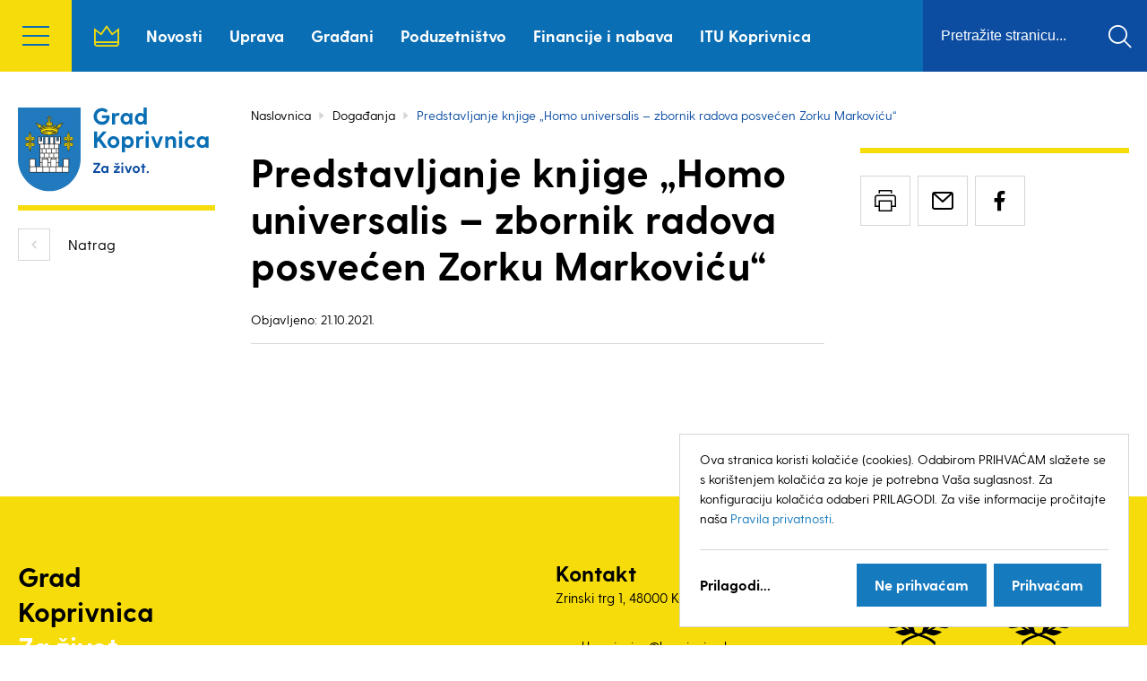

--- FILE ---
content_type: text/html; charset=UTF-8
request_url: https://koprivnica.hr/dogadanja/predstavljanje-knjige-homo-universalis-zbornik-radova-posvecen-zorku-markovicu/
body_size: 11322
content:
<!DOCTYPE html>
<!--[if lt IE 7]> <html class="no-js lt-ie9 lt-ie8 lt-ie7"> <![endif]-->
<!--[if IE 7]>    <html class="no-js lt-ie9 lt-ie8"> <![endif]-->
<!--[if IE 8]>    <html class="no-js lt-ie9"> <![endif]-->
<!--[if gt IE 8]><!--> <html class="no-js" lang="hr"> <!--<![endif]-->
<head>
    <meta charset="utf-8">
    <meta http-equiv="X-UA-Compatible" content="IE=edge,chrome=1">
    <meta name="viewport" content="width=device-width, initial-scale=1.0, maximum-scale=1.0, minimum-scale=1.0, user-scalable=no">
  
    <meta name='robots' content='index, follow, max-image-preview:large, max-snippet:-1, max-video-preview:-1' />
	<style>img:is([sizes="auto" i], [sizes^="auto," i]) { contain-intrinsic-size: 3000px 1500px }</style>
	
	<!-- This site is optimized with the Yoast SEO plugin v26.8 - https://yoast.com/product/yoast-seo-wordpress/ -->
	<title>Predstavljanje knjige „Homo universalis – zbornik radova posvećen Zorku Markoviću“ - Grad Koprivnica</title>
	<link rel="canonical" href="https://koprivnica.hr/dogadanja/predstavljanje-knjige-homo-universalis-zbornik-radova-posvecen-zorku-markovicu/" />
	<meta property="og:locale" content="hr_HR" />
	<meta property="og:type" content="article" />
	<meta property="og:title" content="Predstavljanje knjige „Homo universalis – zbornik radova posvećen Zorku Markoviću“ - Grad Koprivnica" />
	<meta property="og:url" content="https://koprivnica.hr/dogadanja/predstavljanje-knjige-homo-universalis-zbornik-radova-posvecen-zorku-markovicu/" />
	<meta property="og:site_name" content="Grad Koprivnica" />
	<meta name="twitter:card" content="summary_large_image" />
	<script type="application/ld+json" class="yoast-schema-graph">{"@context":"https://schema.org","@graph":[{"@type":"WebPage","@id":"https://koprivnica.hr/dogadanja/predstavljanje-knjige-homo-universalis-zbornik-radova-posvecen-zorku-markovicu/","url":"https://koprivnica.hr/dogadanja/predstavljanje-knjige-homo-universalis-zbornik-radova-posvecen-zorku-markovicu/","name":"Predstavljanje knjige „Homo universalis – zbornik radova posvećen Zorku Markoviću“ - Grad Koprivnica","isPartOf":{"@id":"https://koprivnica.hr/#website"},"datePublished":"2021-10-21T10:14:31+00:00","breadcrumb":{"@id":"https://koprivnica.hr/dogadanja/predstavljanje-knjige-homo-universalis-zbornik-radova-posvecen-zorku-markovicu/#breadcrumb"},"inLanguage":"hr","potentialAction":[{"@type":"ReadAction","target":["https://koprivnica.hr/dogadanja/predstavljanje-knjige-homo-universalis-zbornik-radova-posvecen-zorku-markovicu/"]}]},{"@type":"BreadcrumbList","@id":"https://koprivnica.hr/dogadanja/predstavljanje-knjige-homo-universalis-zbornik-radova-posvecen-zorku-markovicu/#breadcrumb","itemListElement":[{"@type":"ListItem","position":1,"name":"Početna stranica","item":"https://koprivnica.hr/"},{"@type":"ListItem","position":2,"name":"Događanja","item":"https://koprivnica.hr/dogadanja/"},{"@type":"ListItem","position":3,"name":"Predstavljanje knjige „Homo universalis – zbornik radova posvećen Zorku Markoviću“"}]},{"@type":"WebSite","@id":"https://koprivnica.hr/#website","url":"https://koprivnica.hr/","name":"Grad Koprivnica","description":"","potentialAction":[{"@type":"SearchAction","target":{"@type":"EntryPoint","urlTemplate":"https://koprivnica.hr/?s={search_term_string}"},"query-input":{"@type":"PropertyValueSpecification","valueRequired":true,"valueName":"search_term_string"}}],"inLanguage":"hr"}]}</script>
	<!-- / Yoast SEO plugin. -->


<link rel='dns-prefetch' href='//fonts.googleapis.com' />
<link rel="alternate" type="application/rss+xml" title="Grad Koprivnica &raquo; Kanal" href="https://koprivnica.hr/feed/" />
<link rel="alternate" type="application/rss+xml" title="Grad Koprivnica &raquo; Kanal komentara" href="https://koprivnica.hr/comments/feed/" />
<link rel='stylesheet' id='wp-block-library-css' href='https://koprivnica.hr/wp-includes/css/dist/block-library/style.min.css?ver=5a730e0187e6f4bf9c7ac08c94561ad0' type='text/css' media='all' />
<style id='classic-theme-styles-inline-css' type='text/css'>
/*! This file is auto-generated */
.wp-block-button__link{color:#fff;background-color:#32373c;border-radius:9999px;box-shadow:none;text-decoration:none;padding:calc(.667em + 2px) calc(1.333em + 2px);font-size:1.125em}.wp-block-file__button{background:#32373c;color:#fff;text-decoration:none}
</style>
<style id='global-styles-inline-css' type='text/css'>
:root{--wp--preset--aspect-ratio--square: 1;--wp--preset--aspect-ratio--4-3: 4/3;--wp--preset--aspect-ratio--3-4: 3/4;--wp--preset--aspect-ratio--3-2: 3/2;--wp--preset--aspect-ratio--2-3: 2/3;--wp--preset--aspect-ratio--16-9: 16/9;--wp--preset--aspect-ratio--9-16: 9/16;--wp--preset--color--black: #000000;--wp--preset--color--cyan-bluish-gray: #abb8c3;--wp--preset--color--white: #ffffff;--wp--preset--color--pale-pink: #f78da7;--wp--preset--color--vivid-red: #cf2e2e;--wp--preset--color--luminous-vivid-orange: #ff6900;--wp--preset--color--luminous-vivid-amber: #fcb900;--wp--preset--color--light-green-cyan: #7bdcb5;--wp--preset--color--vivid-green-cyan: #00d084;--wp--preset--color--pale-cyan-blue: #8ed1fc;--wp--preset--color--vivid-cyan-blue: #0693e3;--wp--preset--color--vivid-purple: #9b51e0;--wp--preset--gradient--vivid-cyan-blue-to-vivid-purple: linear-gradient(135deg,rgba(6,147,227,1) 0%,rgb(155,81,224) 100%);--wp--preset--gradient--light-green-cyan-to-vivid-green-cyan: linear-gradient(135deg,rgb(122,220,180) 0%,rgb(0,208,130) 100%);--wp--preset--gradient--luminous-vivid-amber-to-luminous-vivid-orange: linear-gradient(135deg,rgba(252,185,0,1) 0%,rgba(255,105,0,1) 100%);--wp--preset--gradient--luminous-vivid-orange-to-vivid-red: linear-gradient(135deg,rgba(255,105,0,1) 0%,rgb(207,46,46) 100%);--wp--preset--gradient--very-light-gray-to-cyan-bluish-gray: linear-gradient(135deg,rgb(238,238,238) 0%,rgb(169,184,195) 100%);--wp--preset--gradient--cool-to-warm-spectrum: linear-gradient(135deg,rgb(74,234,220) 0%,rgb(151,120,209) 20%,rgb(207,42,186) 40%,rgb(238,44,130) 60%,rgb(251,105,98) 80%,rgb(254,248,76) 100%);--wp--preset--gradient--blush-light-purple: linear-gradient(135deg,rgb(255,206,236) 0%,rgb(152,150,240) 100%);--wp--preset--gradient--blush-bordeaux: linear-gradient(135deg,rgb(254,205,165) 0%,rgb(254,45,45) 50%,rgb(107,0,62) 100%);--wp--preset--gradient--luminous-dusk: linear-gradient(135deg,rgb(255,203,112) 0%,rgb(199,81,192) 50%,rgb(65,88,208) 100%);--wp--preset--gradient--pale-ocean: linear-gradient(135deg,rgb(255,245,203) 0%,rgb(182,227,212) 50%,rgb(51,167,181) 100%);--wp--preset--gradient--electric-grass: linear-gradient(135deg,rgb(202,248,128) 0%,rgb(113,206,126) 100%);--wp--preset--gradient--midnight: linear-gradient(135deg,rgb(2,3,129) 0%,rgb(40,116,252) 100%);--wp--preset--font-size--small: 13px;--wp--preset--font-size--medium: 20px;--wp--preset--font-size--large: 36px;--wp--preset--font-size--x-large: 42px;--wp--preset--spacing--20: 0.44rem;--wp--preset--spacing--30: 0.67rem;--wp--preset--spacing--40: 1rem;--wp--preset--spacing--50: 1.5rem;--wp--preset--spacing--60: 2.25rem;--wp--preset--spacing--70: 3.38rem;--wp--preset--spacing--80: 5.06rem;--wp--preset--shadow--natural: 6px 6px 9px rgba(0, 0, 0, 0.2);--wp--preset--shadow--deep: 12px 12px 50px rgba(0, 0, 0, 0.4);--wp--preset--shadow--sharp: 6px 6px 0px rgba(0, 0, 0, 0.2);--wp--preset--shadow--outlined: 6px 6px 0px -3px rgba(255, 255, 255, 1), 6px 6px rgba(0, 0, 0, 1);--wp--preset--shadow--crisp: 6px 6px 0px rgba(0, 0, 0, 1);}:where(.is-layout-flex){gap: 0.5em;}:where(.is-layout-grid){gap: 0.5em;}body .is-layout-flex{display: flex;}.is-layout-flex{flex-wrap: wrap;align-items: center;}.is-layout-flex > :is(*, div){margin: 0;}body .is-layout-grid{display: grid;}.is-layout-grid > :is(*, div){margin: 0;}:where(.wp-block-columns.is-layout-flex){gap: 2em;}:where(.wp-block-columns.is-layout-grid){gap: 2em;}:where(.wp-block-post-template.is-layout-flex){gap: 1.25em;}:where(.wp-block-post-template.is-layout-grid){gap: 1.25em;}.has-black-color{color: var(--wp--preset--color--black) !important;}.has-cyan-bluish-gray-color{color: var(--wp--preset--color--cyan-bluish-gray) !important;}.has-white-color{color: var(--wp--preset--color--white) !important;}.has-pale-pink-color{color: var(--wp--preset--color--pale-pink) !important;}.has-vivid-red-color{color: var(--wp--preset--color--vivid-red) !important;}.has-luminous-vivid-orange-color{color: var(--wp--preset--color--luminous-vivid-orange) !important;}.has-luminous-vivid-amber-color{color: var(--wp--preset--color--luminous-vivid-amber) !important;}.has-light-green-cyan-color{color: var(--wp--preset--color--light-green-cyan) !important;}.has-vivid-green-cyan-color{color: var(--wp--preset--color--vivid-green-cyan) !important;}.has-pale-cyan-blue-color{color: var(--wp--preset--color--pale-cyan-blue) !important;}.has-vivid-cyan-blue-color{color: var(--wp--preset--color--vivid-cyan-blue) !important;}.has-vivid-purple-color{color: var(--wp--preset--color--vivid-purple) !important;}.has-black-background-color{background-color: var(--wp--preset--color--black) !important;}.has-cyan-bluish-gray-background-color{background-color: var(--wp--preset--color--cyan-bluish-gray) !important;}.has-white-background-color{background-color: var(--wp--preset--color--white) !important;}.has-pale-pink-background-color{background-color: var(--wp--preset--color--pale-pink) !important;}.has-vivid-red-background-color{background-color: var(--wp--preset--color--vivid-red) !important;}.has-luminous-vivid-orange-background-color{background-color: var(--wp--preset--color--luminous-vivid-orange) !important;}.has-luminous-vivid-amber-background-color{background-color: var(--wp--preset--color--luminous-vivid-amber) !important;}.has-light-green-cyan-background-color{background-color: var(--wp--preset--color--light-green-cyan) !important;}.has-vivid-green-cyan-background-color{background-color: var(--wp--preset--color--vivid-green-cyan) !important;}.has-pale-cyan-blue-background-color{background-color: var(--wp--preset--color--pale-cyan-blue) !important;}.has-vivid-cyan-blue-background-color{background-color: var(--wp--preset--color--vivid-cyan-blue) !important;}.has-vivid-purple-background-color{background-color: var(--wp--preset--color--vivid-purple) !important;}.has-black-border-color{border-color: var(--wp--preset--color--black) !important;}.has-cyan-bluish-gray-border-color{border-color: var(--wp--preset--color--cyan-bluish-gray) !important;}.has-white-border-color{border-color: var(--wp--preset--color--white) !important;}.has-pale-pink-border-color{border-color: var(--wp--preset--color--pale-pink) !important;}.has-vivid-red-border-color{border-color: var(--wp--preset--color--vivid-red) !important;}.has-luminous-vivid-orange-border-color{border-color: var(--wp--preset--color--luminous-vivid-orange) !important;}.has-luminous-vivid-amber-border-color{border-color: var(--wp--preset--color--luminous-vivid-amber) !important;}.has-light-green-cyan-border-color{border-color: var(--wp--preset--color--light-green-cyan) !important;}.has-vivid-green-cyan-border-color{border-color: var(--wp--preset--color--vivid-green-cyan) !important;}.has-pale-cyan-blue-border-color{border-color: var(--wp--preset--color--pale-cyan-blue) !important;}.has-vivid-cyan-blue-border-color{border-color: var(--wp--preset--color--vivid-cyan-blue) !important;}.has-vivid-purple-border-color{border-color: var(--wp--preset--color--vivid-purple) !important;}.has-vivid-cyan-blue-to-vivid-purple-gradient-background{background: var(--wp--preset--gradient--vivid-cyan-blue-to-vivid-purple) !important;}.has-light-green-cyan-to-vivid-green-cyan-gradient-background{background: var(--wp--preset--gradient--light-green-cyan-to-vivid-green-cyan) !important;}.has-luminous-vivid-amber-to-luminous-vivid-orange-gradient-background{background: var(--wp--preset--gradient--luminous-vivid-amber-to-luminous-vivid-orange) !important;}.has-luminous-vivid-orange-to-vivid-red-gradient-background{background: var(--wp--preset--gradient--luminous-vivid-orange-to-vivid-red) !important;}.has-very-light-gray-to-cyan-bluish-gray-gradient-background{background: var(--wp--preset--gradient--very-light-gray-to-cyan-bluish-gray) !important;}.has-cool-to-warm-spectrum-gradient-background{background: var(--wp--preset--gradient--cool-to-warm-spectrum) !important;}.has-blush-light-purple-gradient-background{background: var(--wp--preset--gradient--blush-light-purple) !important;}.has-blush-bordeaux-gradient-background{background: var(--wp--preset--gradient--blush-bordeaux) !important;}.has-luminous-dusk-gradient-background{background: var(--wp--preset--gradient--luminous-dusk) !important;}.has-pale-ocean-gradient-background{background: var(--wp--preset--gradient--pale-ocean) !important;}.has-electric-grass-gradient-background{background: var(--wp--preset--gradient--electric-grass) !important;}.has-midnight-gradient-background{background: var(--wp--preset--gradient--midnight) !important;}.has-small-font-size{font-size: var(--wp--preset--font-size--small) !important;}.has-medium-font-size{font-size: var(--wp--preset--font-size--medium) !important;}.has-large-font-size{font-size: var(--wp--preset--font-size--large) !important;}.has-x-large-font-size{font-size: var(--wp--preset--font-size--x-large) !important;}
:where(.wp-block-post-template.is-layout-flex){gap: 1.25em;}:where(.wp-block-post-template.is-layout-grid){gap: 1.25em;}
:where(.wp-block-columns.is-layout-flex){gap: 2em;}:where(.wp-block-columns.is-layout-grid){gap: 2em;}
:root :where(.wp-block-pullquote){font-size: 1.5em;line-height: 1.6;}
</style>
<link rel='stylesheet' id='Grid-css' href='https://koprivnica.hr/wp-content/themes/grad-koprivnica/css/grid.min.css?ver=1696586076' type='text/css' media='all' />
<link rel='stylesheet' id='Base-css' href='https://koprivnica.hr/wp-content/themes/grad-koprivnica/css/styles.min.css?ver=1737449867' type='text/css' media='all' />
<link rel='stylesheet' id='Fonts-css' href='https://fonts.googleapis.com/css?family=Roboto:400,700|Titillium+Web:400,700&#038;subset=latin-ext' type='text/css' media='all' />
<script type="text/javascript" src="https://koprivnica.hr/wp-content/themes/grad-koprivnica/js/libs/modernizr-3.6.0.min.js?ver=3.6.0" id="Modernizr-js"></script>
<script type="text/javascript" src="https://koprivnica.hr/wp-content/themes/grad-koprivnica/js/libs/jquery-3.3.1.min.js?ver=3.3.1" id="Jquery-js"></script>
<script type="text/javascript" src="https://koprivnica.hr/wp-content/themes/grad-koprivnica/js/config.js?ver=1769223944" id="klaroConfig-js"></script>
<script type="text/javascript" src="https://koprivnica.hr/wp-content/themes/grad-koprivnica/js/libs/klaro-no-translations-no-css.js?ver=0.7.18" id="klaro-js"></script>
<link rel="https://api.w.org/" href="https://koprivnica.hr/wp-json/" /><link rel="alternate" title="oEmbed (JSON)" type="application/json+oembed" href="https://koprivnica.hr/wp-json/oembed/1.0/embed?url=https%3A%2F%2Fkoprivnica.hr%2Fdogadanja%2Fpredstavljanje-knjige-homo-universalis-zbornik-radova-posvecen-zorku-markovicu%2F" />
<link rel="alternate" title="oEmbed (XML)" type="text/xml+oembed" href="https://koprivnica.hr/wp-json/oembed/1.0/embed?url=https%3A%2F%2Fkoprivnica.hr%2Fdogadanja%2Fpredstavljanje-knjige-homo-universalis-zbornik-radova-posvecen-zorku-markovicu%2F&#038;format=xml" />
<script type="text/javascript">
(function(url){
	if(/(?:Chrome\/26\.0\.1410\.63 Safari\/537\.31|WordfenceTestMonBot)/.test(navigator.userAgent)){ return; }
	var addEvent = function(evt, handler) {
		if (window.addEventListener) {
			document.addEventListener(evt, handler, false);
		} else if (window.attachEvent) {
			document.attachEvent('on' + evt, handler);
		}
	};
	var removeEvent = function(evt, handler) {
		if (window.removeEventListener) {
			document.removeEventListener(evt, handler, false);
		} else if (window.detachEvent) {
			document.detachEvent('on' + evt, handler);
		}
	};
	var evts = 'contextmenu dblclick drag dragend dragenter dragleave dragover dragstart drop keydown keypress keyup mousedown mousemove mouseout mouseover mouseup mousewheel scroll'.split(' ');
	var logHuman = function() {
		if (window.wfLogHumanRan) { return; }
		window.wfLogHumanRan = true;
		var wfscr = document.createElement('script');
		wfscr.type = 'text/javascript';
		wfscr.async = true;
		wfscr.src = url + '&r=' + Math.random();
		(document.getElementsByTagName('head')[0]||document.getElementsByTagName('body')[0]).appendChild(wfscr);
		for (var i = 0; i < evts.length; i++) {
			removeEvent(evts[i], logHuman);
		}
	};
	for (var i = 0; i < evts.length; i++) {
		addEvent(evts[i], logHuman);
	}
})('//koprivnica.hr/?wordfence_lh=1&hid=ED5453E6D02D17137DCFEB7010584251');
</script><link rel="icon" href="https://koprivnica.hr/wp-content/uploads/2019/11/cropped-favicon_512-150x150.jpg" sizes="32x32" />
<link rel="icon" href="https://koprivnica.hr/wp-content/uploads/2019/11/cropped-favicon_512-300x300.jpg" sizes="192x192" />
<link rel="apple-touch-icon" href="https://koprivnica.hr/wp-content/uploads/2019/11/cropped-favicon_512-300x300.jpg" />
<meta name="msapplication-TileImage" content="https://koprivnica.hr/wp-content/uploads/2019/11/cropped-favicon_512-300x300.jpg" />

    <script data-type="application/javascript" type="text/plain" data-name="google-analytics">
    (function(i,s,o,g,r,a,m){i['GoogleAnalyticsObject']=r;i[r]=i[r]||function(){
    	(i[r].q=i[r].q||[]).push(arguments)},i[r].l=1*new Date();a=s.createElement(o),
    	m=s.getElementsByTagName(o)[0];a.async=1;a.src=g;m.parentNode.insertBefore(a,m)
    })(window,document,'script','https://www.google-analytics.com/analytics.js','ga');
      ga('create', 'UA-386903-30', 'auto');
      ga('send', 'pageview');
    </script>
</head>

<body class="wp-singular events_cpt-template-default single single-events_cpt postid-61527 wp-theme-grad-koprivnica">
    <header class="header">
	<div class="header__inner">
		<button class="header__hamburger"><span>menu</span></button>

		<div class="side_menu">
			<div class="level1"><ul class="menu"><li class="menu__item"><a class="menu__link no-submenu" href="https://koprivnica.hr/">Naslovnica</a></li><li class="menu__item"><a class="menu__link" data-submenu="134" href="#">Koprivnica</a></li><li class="menu__item"><a class="menu__link" data-submenu="169" href="https://koprivnica.hr/uprava/">Uprava</a></li><li class="menu__item"><a class="menu__link" data-submenu="203" href="https://koprivnica.hr/gradani/">Građani</a></li><li class="menu__item"><a class="menu__link" data-submenu="204" href="https://koprivnica.hr/financije-i-nabava/">Financije i nabava</a></li><li class="menu__item"><a class="menu__link" data-submenu="581" href="https://koprivnica.hr/turizam/">Turizam</a></li><li class="menu__item"><a class="menu__link" data-submenu="593" href="https://koprivnica.hr/zastita-i-spasavanje/">Zaštita i spašavanje</a></li><li class="menu__item"><a class="menu__link no-submenu" href="https://koprivnica.hr/novosti/">Novosti</a></li><li class="menu__item"><a class="menu__link no-submenu" href="/javni-pozivi-i-natjecaji/">Javni pozivi i natječaji</a></li><li class="menu__item"><a class="menu__link" data-submenu="597" href="https://koprivnica.hr/informacije-i-vidljivost/">Informacije i vidljivost</a></li><li class="menu__item"><a class="menu__link" data-submenu="787" href="https://koprivnica.hr/poduzetnistvo/">Poduzetništvo</a></li><li class="menu__item"><a class="menu__link" data-submenu="798" href="https://koprivnica.hr/projekti-i-europski-poslovi/">Projekti i europski poslovi</a></li><li class="menu__item"><a class="menu__link" data-submenu="92704" href="https://koprivnica.hr/civilna-zastita/">Civilna zaštita</a></li><li class="menu__item"><a class="menu__link no-submenu" href="https://koprivnica.hr/itu/itu-koprivnica/">ITU Koprivnica</a></li><li class="menu__item"><a class="menu__link no-submenu" href="/dogadanja/">Kalendar događanja</a></li><li class="menu__item"><a class="menu__link" data-submenu="954" href="https://koprivnica.hr/vazni-dokumenti/">Važni dokumenti</a></li><li class="menu__item"><a class="menu__link no-submenu" href="https://koprivnica.hr/jedinstveni-digitalni-pristupnik/">Jedinstveni digitalni pristupnik</a></li><li class="menu__item"><a class="menu__link no-submenu" href="https://koprivnica.hr/kontakt/">Kontakt</a></li></ul></div><div class="level2" id="submenu_134">
                    <div class="top">
                        <a href="#" class="back" data-id="0">Natrag</a>
                        <h3 class="heading">Koprivnica</h3>
                    </div>
                <ul class="menu"><li class="menu__item"><a class="menu__link no-submenu" href="https://koprivnica.hr/koprivnica/statut-grada-koprivnice/">Statut Grada Koprivnice</a></li><li class="menu__item"><a class="menu__link no-submenu" href="https://koprivnica.hr/koprivnica/povijest-grada/">Povijest Grada</a></li><li class="menu__item"><a class="menu__link no-submenu" href="https://koprivnica.hr/koprivnica/grb-i-zastava/">Grb i zastava</a></li><li class="menu__item"><a class="menu__link no-submenu" href="https://koprivnica.hr/koprivnica/javna-priznanja-i-nagrade/">Javna priznanja i nagrade</a></li><li class="menu__item"><a class="menu__link no-submenu" href="https://koprivnica.hr/koprivnica/dan-grada-koprivnice/">Dan Grada Koprivnice</a></li><li class="menu__item"><a class="menu__link no-submenu" href="https://koprivnica.hr/koprivnica/gradovi-prijatelji/">Gradovi prijatelji</a></li><li class="menu__item"><a class="menu__link no-submenu" href="https://koprivnica.hr/koprivnica/grad-prijatelj-djece/">Grad – prijatelj djece</a></li><li class="menu__item"><a class="menu__link no-submenu" href="https://koprivnica.hr/koprivnica/koprivnicki-godisnjak/">Koprivnički godišnjak</a></li><li class="menu__item"><a class="menu__link no-submenu" href="https://koprivnica.hr/koprivnica/web-kamera/">Web kamera</a></li></ul></div><div class="level2" id="submenu_169">
                    <div class="top">
                        <a href="#" class="back" data-id="0">Natrag</a>
                        <h3 class="heading">Uprava</h3>
                    </div>
                <ul class="menu"><li class="menu__item"><a class="menu__link" data-submenu="219" href="https://koprivnica.hr/uprava/gradonacelnik/gradonacelnik/">Gradonačelnik</a></li><li class="menu__item"><a class="menu__link" data-submenu="106417" href="https://koprivnica.hr/uprava/gradsko-vijece/sastav-gradskog-vijeca-mandat-2025-2029/">Gradsko vijeće</a></li><li class="menu__item"><a class="menu__link" data-submenu="521" href="https://koprivnica.hr/uprava/gradska-uprava/sluzba-ureda-gradonacelnika/">Gradska uprava</a></li><li class="menu__item"><a class="menu__link" data-submenu="527" href="https://koprivnica.hr/uprava/mjesna-samouprava/mjesna-samouprava/">Mjesna samouprava</a></li></ul></div><div class="level2" id="submenu_219">
                    <div class="top">
                        <a href="#" class="back" data-id="169">Natrag</a>
                        <h3 class="heading">Gradonačelnik</h3>
                    </div>
                <ul class="menu"><li class="menu__item"><a class="menu__link no-submenu" href="https://koprivnica.hr/uprava/gradonacelnik/gradonacelnik/">Gradonačelnik</a></li><li class="menu__item"><a class="menu__link no-submenu" href="https://koprivnica.hr/uprava/gradonacelnik/zamjenice-gradonacelnika/">Zamjenica gradonačelnika</a></li><li class="menu__item"><a class="menu__link no-submenu" href="https://koprivnica.hr/uprava/gradonacelnik/radna-tijela-gradonacelnika/">Radna tijela gradonačelnika</a></li><li class="menu__item"><a class="menu__link no-submenu" href="https://koprivnica.hr/uprava/gradonacelnik/sjednice-radnih-tijela/">Sjednice radnih tijela</a></li><li class="menu__item"><a class="menu__link no-submenu" href="https://koprivnica.hr/uprava/gradonacelnik/akti-gradonacelnika/">Akti gradonačelnika</a></li></ul></div><div class="level2" id="submenu_106417">
                    <div class="top">
                        <a href="#" class="back" data-id="169">Natrag</a>
                        <h3 class="heading">Gradsko vijeće</h3>
                    </div>
                <ul class="menu"><li class="menu__item"><a class="menu__link no-submenu" href="https://koprivnica.hr/uprava/gradsko-vijece/sastav-gradskog-vijeca-mandat-2025-2029/">Sastav Gradskog vijeća: Mandat 2025. – 2029.</a></li><li class="menu__item"><a class="menu__link no-submenu" href="https://koprivnica.hr/uprava/gradsko-vijece/djelokrug-rada/">Djelokrug rada</a></li><li class="menu__item"><a class="menu__link no-submenu" href="https://koprivnica.hr/uprava/gradsko-vijece/poslovnik-gradskog-vijeca/">Poslovnik Gradskog vijeća</a></li><li class="menu__item"><a class="menu__link no-submenu" href="https://koprivnica.hr/uprava/gradsko-vijece/sjednice-gradskog-vijeca/">Sjednice Gradskog vijeća</a></li><li class="menu__item"><a class="menu__link no-submenu" href="https://koprivnica.hr/uprava/gradsko-vijece/radna-tijela-gradskog-vijeca-mandat-2025-2029-2/">Radna tijela Gradskog vijeća – Mandat 2025. – 2029.</a></li><li class="menu__item"><a class="menu__link no-submenu" href="https://koprivnica.hr/uprava/gradsko-vijece/sjednice-radnih-tijela/">Sjednice radnih tijela</a></li><li class="menu__item"><a class="menu__link no-submenu" href="https://koprivnica.hr/uprava/gradsko-vijece/djecje-gradsko-vijece/">Dječje Gradsko vijeće</a></li><li class="menu__item"><a class="menu__link no-submenu" href="https://koprivnica.hr/uprava/gradsko-vijece/savjet-mladih-grada-koprivnice/">Savjet mladih Grada Koprivnice</a></li><li class="menu__item"><a class="menu__link no-submenu" href="https://koprivnica.hr/uprava/gradsko-vijece/glasnik-grada-koprivnice/">Glasnik Grada Koprivnice</a></li><li class="menu__item"><a class="menu__link no-submenu" href="https://koprivnica.hr/uprava/gradsko-vijece/arhiva/">Arhiva</a></li></ul></div><div class="level2" id="submenu_521">
                    <div class="top">
                        <a href="#" class="back" data-id="169">Natrag</a>
                        <h3 class="heading">Gradska uprava</h3>
                    </div>
                <ul class="menu"><li class="menu__item"><a class="menu__link no-submenu" href="https://koprivnica.hr/uprava/gradska-uprava/sluzba-ureda-gradonacelnika/">Služba ureda gradonačelnika</a></li><li class="menu__item"><a class="menu__link no-submenu" href="https://koprivnica.hr/uprava/gradska-uprava/upravni-odjel-za-poslove-gradskog-vijeca-i-opce-poslove/">Upravni odjel za poslove Gradskog vijeća i pravne poslove</a></li><li class="menu__item"><a class="menu__link no-submenu" href="https://koprivnica.hr/uprava/gradska-uprava/upravni-odjel-za-financije-gospodarstvo-i-europske-poslove/">Upravni odjel za financije, gospodarstvo i europske poslove</a></li><li class="menu__item"><a class="menu__link no-submenu" href="https://koprivnica.hr/uprava/gradska-uprava/upravni-odjel-za-drustvene-djelatnosti/">Upravni odjel za društvene djelatnosti</a></li><li class="menu__item"><a class="menu__link no-submenu" href="https://koprivnica.hr/uprava/gradska-uprava/upravni-odjel-za-prostorno-uredenje/">Upravni odjel za prostorno uređenje i zaštitu okoliša</a></li><li class="menu__item"><a class="menu__link no-submenu" href="https://koprivnica.hr/uprava/gradska-uprava/upravni-odjel-za-izgradnju-grada-upravljanje-nekretninama-i-komunalno-gospodarstvo/">Upravni odjel za izgradnju grada i komunalno gospodarstvo</a></li><li class="menu__item"><a class="menu__link no-submenu" href="https://koprivnica.hr/uprava/gradska-uprava/jedinica-za-unutarnju-reviziju/">Služba za unutarnju reviziju</a></li><li class="menu__item"><a class="menu__link no-submenu" href="https://koprivnica.hr/uprava/gradska-uprava/osoba-zaduzena-za-nepravilnosti/">Osoba zadužena za nepravilnosti</a></li><li class="menu__item"><a class="menu__link no-submenu" href="https://koprivnica.hr/uprava/gradska-uprava/povjerenik-za-etiku/">Povjerenik za etiku</a></li></ul></div><div class="level2" id="submenu_527">
                    <div class="top">
                        <a href="#" class="back" data-id="169">Natrag</a>
                        <h3 class="heading">Mjesna samouprava</h3>
                    </div>
                <ul class="menu"><li class="menu__item"><a class="menu__link no-submenu" href="https://koprivnica.hr/uprava/mjesna-samouprava/mjesna-samouprava/">Mjesna samouprava</a></li><li class="menu__item"><a class="menu__link no-submenu" href="https://koprivnica.hr/uprava/mjesna-samouprava/clanovi-vijeca-mjesnih-odbora/">Članovi vijeća mjesnih odbora</a></li></ul></div><div class="level2" id="submenu_203">
                    <div class="top">
                        <a href="#" class="back" data-id="0">Natrag</a>
                        <h3 class="heading">Građani</h3>
                    </div>
                <ul class="menu"><li class="menu__item"><a class="menu__link" data-submenu="236" href="https://koprivnica.hr/gradani/socijalna-skrb/socijalni-program/">Socijalna skrb</a></li><li class="menu__item"><a class="menu__link" data-submenu="94515" href="https://koprivnica.hr/gradani/demografske-mjere/">Demografske mjere</a></li><li class="menu__item"><a class="menu__link" data-submenu="252" href="https://koprivnica.hr/gradani/odgoj-i-obrazovanje/djecji-vrtici/">Odgoj i obrazovanje</a></li><li class="menu__item"><a class="menu__link" data-submenu="256" href="https://koprivnica.hr/gradani/kultura/knjiznica-i-citaonica-fran-galovic-koprivnica/">Kultura</a></li><li class="menu__item"><a class="menu__link" data-submenu="46826" href="https://koprivnica.hr/gradani/kvaliteta-zivota/">Kvaliteta života</a></li><li class="menu__item"><a class="menu__link" data-submenu="273" href="https://koprivnica.hr/gradani/sport/zajednica-sportskih-udruga-grada-koprivnice/">Sport</a></li><li class="menu__item"><a class="menu__link" data-submenu="278" href="https://koprivnica.hr/gradani/komunalno-gospodarstvo/komunalno-redarstvo/">Komunalno gospodarstvo</a></li><li class="menu__item"><a class="menu__link" data-submenu="284" href="https://koprivnica.hr/gradani/prostorno-uredenje/prostorni-planovi/">Prostorno uređenje</a></li><li class="menu__item"><a class="menu__link" data-submenu="43981" href="https://koprivnica.hr/gradani/izgradnja-grada/">Izgradnja grada</a></li><li class="menu__item"><a class="menu__link" data-submenu="297" href="https://koprivnica.hr/gradani/udruge/o-udrugama/">Udruge</a></li><li class="menu__item"><a class="menu__link" data-submenu="300" href="https://koprivnica.hr/gradani/nacionalne-manjine/nacionalne-manjine/">Nacionalne manjine</a></li><li class="menu__item"><a class="menu__link no-submenu" href="https://koprivnica.hr/gradani/osobe-s-invaliditetom-djeca-s-teskocama-u-razvoju/">Osobe s invaliditetom/djeca s teškoćama u razvoju</a></li></ul></div><div class="level2" id="submenu_236">
                    <div class="top">
                        <a href="#" class="back" data-id="203">Natrag</a>
                        <h3 class="heading">Socijalna skrb</h3>
                    </div>
                <ul class="menu"><li class="menu__item"><a class="menu__link no-submenu" href="https://koprivnica.hr/gradani/socijalna-skrb/socijalni-program/">Socijalni program</a></li><li class="menu__item"><a class="menu__link no-submenu" href="https://koprivnica.hr/gradani/socijalna-skrb/gradsko-drustvo-crvenog-kriza-koprivnica/">Gradsko društvo Crvenog križa Koprivnica</a></li><li class="menu__item"><a class="menu__link no-submenu" href="https://koprivnica.hr/gradani/socijalna-skrb/obrasci-i-zahtjevi/">Obrasci i zahtjevi</a></li></ul></div><div class="level2" id="submenu_94515">
                    <div class="top">
                        <a href="#" class="back" data-id="203">Natrag</a>
                        <h3 class="heading">Demografske mjere</h3>
                    </div>
                <ul class="menu"><li class="menu__item"><a class="menu__link no-submenu" href="https://koprivnica.hr/gradani/demografske-mjere/pomoc-za-opremu-djeteta/">Pomoć Grada Koprivnice za opremu djeteta</a></li><li class="menu__item"><a class="menu__link no-submenu" href="https://koprivnica.hr/gradani/demografske-mjere/sufinanciranje-troskova-postupka-medicinski-pomognute-oplodnje/">Sufinanciranje troškova postupka medicinski pomognute oplodnje</a></li></ul></div><div class="level2" id="submenu_252">
                    <div class="top">
                        <a href="#" class="back" data-id="203">Natrag</a>
                        <h3 class="heading">Odgoj i obrazovanje</h3>
                    </div>
                <ul class="menu"><li class="menu__item"><a class="menu__link no-submenu" href="https://koprivnica.hr/gradani/odgoj-i-obrazovanje/djecji-vrtici/">Dječji vrtići</a></li><li class="menu__item"><a class="menu__link no-submenu" href="https://koprivnica.hr/gradani/odgoj-i-obrazovanje/obrti-za-cuvanje-djece/">Obrti za čuvanje djece</a></li><li class="menu__item"><a class="menu__link no-submenu" href="https://koprivnica.hr/gradani/odgoj-i-obrazovanje/osnovne-skole/">Osnovne škole</a></li><li class="menu__item"><a class="menu__link no-submenu" href="https://koprivnica.hr/gradani/odgoj-i-obrazovanje/srednje-skole/">Srednje škole</a></li><li class="menu__item"><a class="menu__link no-submenu" href="https://koprivnica.hr/gradani/odgoj-i-obrazovanje/pucko-otvoreno-uciliste/">Pučko otvoreno učilište Koprivnica</a></li><li class="menu__item"><a class="menu__link no-submenu" href="https://koprivnica.hr/gradani/odgoj-i-obrazovanje/sveuciliste-sjever/">Sveučilište Sjever</a></li><li class="menu__item"><a class="menu__link no-submenu" href="https://koprivnica.hr/gradani/odgoj-i-obrazovanje/stipendije/">Studentske stipendije Grada Koprivnice</a></li><li class="menu__item"><a class="menu__link no-submenu" href="https://koprivnica.hr/gradani/odgoj-i-obrazovanje/umjetnicka-skola-fortunat-pintaric/">Umjetnička škola Fortunat Pintarić</a></li><li class="menu__item"><a class="menu__link no-submenu" href="https://koprivnica.hr/gradani/odgoj-i-obrazovanje/centar-za-odgoj-obrazovanje-i-rehabilitaciju-podravsko-sunce/">Centar za odgoj, obrazovanje i rehabilitaciju Podravsko sunce</a></li><li class="menu__item"><a class="menu__link no-submenu" href="https://koprivnica.hr/gradani/odgoj-i-obrazovanje/programi-javnih-potreba/">Programi javnih potreba</a></li><li class="menu__item"><a class="menu__link no-submenu" href="https://koprivnica.hr/gradani/odgoj-i-obrazovanje/obrasci-i-zahtjevi/">Obrasci i zahtjevi</a></li></ul></div><div class="level2" id="submenu_256">
                    <div class="top">
                        <a href="#" class="back" data-id="203">Natrag</a>
                        <h3 class="heading">Kultura</h3>
                    </div>
                <ul class="menu"><li class="menu__item"><a class="menu__link no-submenu" href="https://koprivnica.hr/gradani/kultura/knjiznica-i-citaonica-fran-galovic-koprivnica/">Knjižnica i čitaonica „Fran Galović“ Koprivnica</a></li><li class="menu__item"><a class="menu__link no-submenu" href="https://koprivnica.hr/gradani/kultura/muzej-grada-koprivnice/">Muzej grada Koprivnice</a></li><li class="menu__item"><a class="menu__link no-submenu" href="https://koprivnica.hr/gradani/kultura/ostali-muzeji-i-galerije/">Ostali muzeji i galerije</a></li><li class="menu__item"><a class="menu__link no-submenu" href="https://koprivnica.hr/gradani/kultura/manifestacije/">Manifestacije</a></li><li class="menu__item"><a class="menu__link no-submenu" href="https://koprivnica.hr/gradani/kultura/pucko-otvoreno-uciliste-koprivnica/">Pučko otvoreno učilište Koprivnica</a></li><li class="menu__item"><a class="menu__link no-submenu" href="https://koprivnica.hr/gradani/kultura/kino-velebit/">Kino Velebit</a></li><li class="menu__item"><a class="menu__link no-submenu" href="https://koprivnica.hr/gradani/kultura/dvorana-domoljub/">Dvorana Domoljub</a></li><li class="menu__item"><a class="menu__link no-submenu" href="https://koprivnica.hr/gradani/kultura/kulturna-bastina/">Kulturna baština</a></li><li class="menu__item"><a class="menu__link no-submenu" href="https://koprivnica.hr/gradani/kultura/kreativni-gradovi-hrvatske/">Kreativni gradovi Hrvatske</a></li><li class="menu__item"><a class="menu__link no-submenu" href="https://koprivnica.hr/gradani/kultura/zajednica-tehnicke-kulture-grada-koprivnice/">Zajednica tehničke kulture grada Koprivnice</a></li><li class="menu__item"><a class="menu__link no-submenu" href="https://koprivnica.hr/gradani/kultura/umjetnicka-organizacija-ludens-teatar/">Umjetnička organizacija Ludens teatar</a></li><li class="menu__item"><a class="menu__link no-submenu" href="https://koprivnica.hr/gradani/kultura/program-javnih-potreba-u-kulturi-grada-koprivnice/">Program javnih potreba u kulturi i turizmu Grada Koprivnice</a></li><li class="menu__item"><a class="menu__link no-submenu" href="https://koprivnica.hr/gradani/kultura/obrasci-i-zahtjevi/">Obrasci i zahtjevi</a></li></ul></div><div class="level2" id="submenu_46826">
                    <div class="top">
                        <a href="#" class="back" data-id="203">Natrag</a>
                        <h3 class="heading">Kvaliteta života</h3>
                    </div>
                <ul class="menu"><li class="menu__item"><a class="menu__link no-submenu" href="https://koprivnica.hr/gradani/kvaliteta-zivota/grad-koprivnica-prijatelj-djece/">Grad Koprivnica prijatelj djece</a></li><li class="menu__item"><a class="menu__link no-submenu" href="https://koprivnica.hr/gradani/kvaliteta-zivota/jednokratne-financijske-i-nefinancijske-donacije-fizickim-osobama/">Jednokratne financijske i nefinancijske donacije fizičkim osobama</a></li><li class="menu__item"><a class="menu__link no-submenu" href="https://koprivnica.hr/gradani/kvaliteta-zivota/prigodno-darivanje-djece-i-umirovljenika/">Darivanje djece i umirovljenika</a></li><li class="menu__item"><a class="menu__link no-submenu" href="https://koprivnica.hr/gradani/kvaliteta-zivota/prijevoz-zeljeznicom-studenata/">Prijevoz željeznicom studenata</a></li></ul></div><div class="level2" id="submenu_273">
                    <div class="top">
                        <a href="#" class="back" data-id="203">Natrag</a>
                        <h3 class="heading">Sport</h3>
                    </div>
                <ul class="menu"><li class="menu__item"><a class="menu__link no-submenu" href="https://koprivnica.hr/gradani/sport/zajednica-sportskih-udruga-grada-koprivnice/">Zajednica športskih udruga Grada Koprivnice</a></li><li class="menu__item"><a class="menu__link no-submenu" href="https://koprivnica.hr/gradani/sport/sportski-objekti/">Sportski objekti</a></li><li class="menu__item"><a class="menu__link no-submenu" href="https://koprivnica.hr/gradani/sport/sportski-klubovi/">Sportski klubovi</a></li><li class="menu__item"><a class="menu__link no-submenu" href="https://koprivnica.hr/gradani/sport/program-javnih-potreba-u-sportu-grada-koprivnice/">Program javnih potreba u sportu Grada Koprivnice</a></li></ul></div><div class="level2" id="submenu_278">
                    <div class="top">
                        <a href="#" class="back" data-id="203">Natrag</a>
                        <h3 class="heading">Komunalno gospodarstvo</h3>
                    </div>
                <ul class="menu"><li class="menu__item"><a class="menu__link no-submenu" href="https://koprivnica.hr/gradani/komunalno-gospodarstvo/komunalno-redarstvo/">Komunalno redarstvo</a></li><li class="menu__item"><a class="menu__link no-submenu" href="https://koprivnica.hr/gradani/komunalno-gospodarstvo/prijava-komunalnih-problema-gradsko-oko/">Prijava komunalnih problema – Gradsko oko</a></li></ul></div><div class="level2" id="submenu_284">
                    <div class="top">
                        <a href="#" class="back" data-id="203">Natrag</a>
                        <h3 class="heading">Prostorno uređenje</h3>
                    </div>
                <ul class="menu"><li class="menu__item"><a class="menu__link no-submenu" href="https://koprivnica.hr/gradani/prostorno-uredenje/prostorni-planovi/">Prostorni planovi</a></li><li class="menu__item"><a class="menu__link no-submenu" href="https://koprivnica.hr/gradani/prostorno-uredenje/dozvole-i-ostali-akti/">Dozvole i ostali akti</a></li><li class="menu__item"><a class="menu__link no-submenu" href="https://koprivnica.hr/gradani/prostorno-uredenje/legalizacija/">Legalizacija</a></li><li class="menu__item"><a class="menu__link no-submenu" href="https://koprivnica.hr/gradani/prostorno-uredenje/javnopravna-tijela/">Javnopravna tijela</a></li><li class="menu__item"><a class="menu__link no-submenu" href="https://koprivnica.hr/gradani/prostorno-uredenje/obrasci-i-zahtjevi/">Obrasci i zahtjevi</a></li></ul></div><div class="level2" id="submenu_43981">
                    <div class="top">
                        <a href="#" class="back" data-id="203">Natrag</a>
                        <h3 class="heading">Izgradnja grada</h3>
                    </div>
                <ul class="menu"><li class="menu__item"><a class="menu__link no-submenu" href="https://koprivnica.hr/gradani/izgradnja-grada/obrasci-i-zahtjevi/">Obrasci i zahtjevi</a></li></ul></div><div class="level2" id="submenu_297">
                    <div class="top">
                        <a href="#" class="back" data-id="203">Natrag</a>
                        <h3 class="heading">Udruge</h3>
                    </div>
                <ul class="menu"><li class="menu__item"><a class="menu__link no-submenu" href="https://koprivnica.hr/gradani/udruge/o-udrugama/">O udrugama</a></li><li class="menu__item"><a class="menu__link no-submenu" href="https://koprivnica.hr/gradani/udruge/popis-udruga/">Popis udruga</a></li><li class="menu__item"><a class="menu__link no-submenu" href="https://koprivnica.hr/gradani/udruge/program-javnih-potreba-u-podrucju-djelovanja-udruga-gradana/">Program javnih potreba u području djelovanja udruga građana</a></li><li class="menu__item"><a class="menu__link no-submenu" href="https://koprivnica.hr/gradani/udruge/obrasci-i-zahtjevi/">Obrasci i zahtjevi</a></li><li class="menu__item"><a class="menu__link no-submenu" href="https://koprivnica.hr/gradani/udruge/financiranje-programa-i-projekata-udruga-gradana/">Financiranje programa i projekata udruga građana</a></li><li class="menu__item"><a class="menu__link no-submenu" href="https://koprivnica.hr/gradani/udruge/volonterski-centar-koprivnice/">Volonterski centar Koprivnice</a></li></ul></div><div class="level2" id="submenu_300">
                    <div class="top">
                        <a href="#" class="back" data-id="203">Natrag</a>
                        <h3 class="heading">Nacionalne manjine</h3>
                    </div>
                <ul class="menu"><li class="menu__item"><a class="menu__link no-submenu" href="https://koprivnica.hr/gradani/nacionalne-manjine/nacionalne-manjine/">Nacionalne manjine</a></li><li class="menu__item"><a class="menu__link no-submenu" href="https://koprivnica.hr/gradani/nacionalne-manjine/vijece-srpske-nacionalne-manjine/">Vijeće srpske nacionalne manjine</a></li><li class="menu__item"><a class="menu__link no-submenu" href="https://koprivnica.hr/gradani/nacionalne-manjine/predstavnici-nacionalnih-manjina/">Predstavnici nacionalnih manjina</a></li></ul></div><div class="level2" id="submenu_204">
                    <div class="top">
                        <a href="#" class="back" data-id="0">Natrag</a>
                        <h3 class="heading">Financije i nabava</h3>
                    </div>
                <ul class="menu"><li class="menu__item"><a class="menu__link" data-submenu="540" href="https://koprivnica.hr/financije-i-nabava/gradski-proracun/o-proracunu/">Gradski proračun</a></li><li class="menu__item"><a class="menu__link" data-submenu="541" href="https://koprivnica.hr/financije-i-nabava/nabava-2/plan-nabave/">Nabava</a></li><li class="menu__item"><a class="menu__link" data-submenu="542" href="https://koprivnica.hr/financije-i-nabava/porez/mjesecno-izvjesce-o-obracunu-i-uplati-poreza-na-potrosnju/">Porez</a></li></ul></div><div class="level2" id="submenu_540">
                    <div class="top">
                        <a href="#" class="back" data-id="204">Natrag</a>
                        <h3 class="heading">Gradski proračun</h3>
                    </div>
                <ul class="menu"><li class="menu__item"><a class="menu__link no-submenu" href="https://koprivnica.hr/financije-i-nabava/gradski-proracun/o-proracunu/">O proračunu</a></li><li class="menu__item"><a class="menu__link no-submenu" href="https://koprivnica.hr/financije-i-nabava/gradski-proracun/proracun-u-malom/">Proračun u malom</a></li><li class="menu__item"><a class="menu__link no-submenu" href="https://koprivnica.hr/financije-i-nabava/gradski-proracun/proracunski-dokumenti/">Proračunski dokumenti</a></li><li class="menu__item"><a class="menu__link no-submenu" href="https://koprivnica.hr/financije-i-nabava/gradski-proracun/financijski-dokumenti/">Financijski dokumenti</a></li><li class="menu__item"><a class="menu__link no-submenu" href="https://koprivnica.hr/financije-i-nabava/gradski-proracun/transparentnost-proracuna/">Transparentnost proračuna</a></li></ul></div><div class="level2" id="submenu_541">
                    <div class="top">
                        <a href="#" class="back" data-id="204">Natrag</a>
                        <h3 class="heading">Nabava</h3>
                    </div>
                <ul class="menu"><li class="menu__item"><a class="menu__link no-submenu" href="https://koprivnica.hr/financije-i-nabava/nabava-2/plan-nabave/">Plan nabave</a></li><li class="menu__item"><a class="menu__link no-submenu" href="https://koprivnica.hr/financije-i-nabava/nabava-2/javna-nabava/">Jednostavna i javna nabava</a></li></ul></div><div class="level2" id="submenu_542">
                    <div class="top">
                        <a href="#" class="back" data-id="204">Natrag</a>
                        <h3 class="heading">Porez</h3>
                    </div>
                <ul class="menu"><li class="menu__item"><a class="menu__link no-submenu" href="https://koprivnica.hr/financije-i-nabava/porez/mjesecno-izvjesce-o-obracunu-i-uplati-poreza-na-potrosnju/">Mjesečno izvješće o obračunu i uplati poreza na potrošnju</a></li></ul></div><div class="level2" id="submenu_581">
                    <div class="top">
                        <a href="#" class="back" data-id="0">Natrag</a>
                        <h3 class="heading">Turizam</h3>
                    </div>
                <ul class="menu"><li class="menu__item"><a class="menu__link no-submenu" href="https://koprivnica.hr/turizam/turisticka-zajednica-grada-koprivnice/">Turistička zajednica</a></li><li class="menu__item"><a class="menu__link no-submenu" href="https://koprivnica.hr/turizam/karta-koprivnice/">Karta Koprivnice</a></li><li class="menu__item"><a class="menu__link no-submenu" href="https://koprivnica.hr/turizam/javni-prijevoz-busko/">Javni prijevoz – BusKo</a></li><li class="menu__item"><a class="menu__link no-submenu" href="https://koprivnica.hr/turizam/znamenitosti-i-spomenici/">Znamenitosti i spomenici</a></li><li class="menu__item"><a class="menu__link no-submenu" href="https://koprivnica.hr/turizam/smjestaj/">Smještaj</a></li><li class="menu__item"><a class="menu__link no-submenu" href="https://koprivnica.hr/turizam/restorani-i-barovi/">Restorani i barovi</a></li><li class="menu__item"><a class="menu__link no-submenu" href="https://koprivnica.hr/turizam/bazeni-cerine-i-kamp-odmoriste/">Bazeni “Cerine” i Kamp odmorište</a></li><li class="menu__item"><a class="menu__link no-submenu" href="https://koprivnica.hr/turizam/biciklisticki-centar-koprivnica/">Biciklistički centar Koprivnica</a></li><li class="menu__item"><a class="menu__link no-submenu" href="https://koprivnica.hr/turizam/vlakovi-i-autobusi/">Vlakovi i autobusi</a></li><li class="menu__item"><a class="menu__link no-submenu" href="https://koprivnica.hr/turizam/fotogalerija/">Fotogalerija</a></li></ul></div><div class="level2" id="submenu_593">
                    <div class="top">
                        <a href="#" class="back" data-id="0">Natrag</a>
                        <h3 class="heading">Zaštita i spašavanje</h3>
                    </div>
                <ul class="menu"><li class="menu__item"><a class="menu__link no-submenu" href="https://koprivnica.hr/zastita-i-spasavanje/javna-vatrogasna-postrojba-grada-koprivnice/">Javna vatrogasna postrojba Grada Koprivnice</a></li><li class="menu__item"><a class="menu__link no-submenu" href="https://koprivnica.hr/zastita-i-spasavanje/vatrogasna-zajednica-grada-koprivnice/">Vatrogasna zajednica Grada Koprivnice</a></li><li class="menu__item"><a class="menu__link no-submenu" href="https://koprivnica.hr/zastita-i-spasavanje/hrvatska-gorska-sluzba-spasavanja-stanica-koprivnica/">Hrvatska gorska služba spašavanja stanica Koprivnica</a></li></ul></div><div class="level2" id="submenu_597">
                    <div class="top">
                        <a href="#" class="back" data-id="0">Natrag</a>
                        <h3 class="heading">Informacije i vidljivost</h3>
                    </div>
                <ul class="menu"><li class="menu__item"><a class="menu__link no-submenu" href="https://koprivnica.hr/informacije-i-vidljivost/pravo-na-pristup-informacijama/">Pravo na pristup informacijama</a></li><li class="menu__item"><a class="menu__link no-submenu" href="https://koprivnica.hr/informacije-i-vidljivost/propisi/">Propisi</a></li><li class="menu__item"><a class="menu__link no-submenu" href="https://koprivnica.hr/informacije-i-vidljivost/sluzbenik-za-informiranje/">Službenik za informiranje</a></li><li class="menu__item"><a class="menu__link no-submenu" href="https://koprivnica.hr/informacije-i-vidljivost/zastita-osobnih-podataka/">Zaštita osobnih podataka</a></li><li class="menu__item"><a class="menu__link no-submenu" href="https://koprivnica.hr/informacije-i-vidljivost/sluzbenik-za-zastitu-osobnih-podataka/">Službenik za zaštitu osobnih podataka</a></li><li class="menu__item"><a class="menu__link no-submenu" href="https://koprivnica.hr/informacije-i-vidljivost/povjerenik-za-etiku/">Povjerenik za etiku</a></li><li class="menu__item"><a class="menu__link no-submenu" href="https://koprivnica.hr/informacije-i-vidljivost/osoba-zaduzena-za-nepravilnosti/">Osoba zadužena za nepravilnosti</a></li><li class="menu__item"><a class="menu__link no-submenu" href="https://koprivnica.hr/informacije-i-vidljivost/savjetovanja-sa-zainteresiranom-javnoscu/">Savjetovanja sa zainteresiranom javnošću</a></li><li class="menu__item"><a class="menu__link no-submenu" href="https://koprivnica.hr/informacije-i-vidljivost/izbori/">Izbori</a></li><li class="menu__item"><a class="menu__link no-submenu" href="https://koprivnica.hr/informacije-i-vidljivost/enekretnine/">eNekretnine</a></li></ul></div><div class="level2" id="submenu_787">
                    <div class="top">
                        <a href="#" class="back" data-id="0">Natrag</a>
                        <h3 class="heading">Poduzetništvo</h3>
                    </div>
                <ul class="menu"><li class="menu__item"><a class="menu__link no-submenu" href="https://koprivnica.hr/poduzetnistvo/investirajte-u-koprivnici/">Investirajte u Koprivnici</a></li><li class="menu__item"><a class="menu__link no-submenu" href="https://koprivnica.hr/poduzetnistvo/poticanje-poduzetnistva/">Poticanje poduzetništva</a></li><li class="menu__item"><a class="menu__link no-submenu" href="https://koprivnica.hr/poduzetnistvo/poduzetnicke-zone/">Poduzetničke zone</a></li><li class="menu__item"><a class="menu__link no-submenu" href="https://koprivnica.hr/poduzetnistvo/poduzetnicki-inkubator/">Poduzetnički inkubator</a></li></ul></div><div class="level2" id="submenu_798">
                    <div class="top">
                        <a href="#" class="back" data-id="0">Natrag</a>
                        <h3 class="heading">Projekti i europski poslovi</h3>
                    </div>
                <ul class="menu"><li class="menu__item"><a class="menu__link no-submenu" href="https://koprivnica.hr/projekti-i-europski-poslovi/aktualni-projekti/">Aktualni projekti</a></li><li class="menu__item"><a class="menu__link no-submenu" href="https://koprivnica.hr/projekti-i-europski-poslovi/provedeni-projekti/">Provedeni projekti</a></li><li class="menu__item"><a class="menu__link no-submenu" href="https://koprivnica.hr/projekti-i-europski-poslovi/mreza-jugoistocne-europe-za-odrzivu-mobilnost/">Mreža jugoistočne Europe za održivu mobilnost</a></li><li class="menu__item"><a class="menu__link no-submenu" href="https://koprivnica.hr/projekti-i-europski-poslovi/europska-clanstva-grada-koprivnice/">Europska članstva grada Koprivnice</a></li></ul></div><div class="level2" id="submenu_92704">
                    <div class="top">
                        <a href="#" class="back" data-id="0">Natrag</a>
                        <h3 class="heading">Civilna zaštita</h3>
                    </div>
                <ul class="menu"><li class="menu__item"><a class="menu__link no-submenu" href="https://koprivnica.hr/civilna-zastita/civilna-zastita/">Civilna zaštita</a></li><li class="menu__item"><a class="menu__link no-submenu" href="https://koprivnica.hr/civilna-zastita/vijesti/">Vijesti</a></li><li class="menu__item"><a class="menu__link no-submenu" href="https://koprivnica.hr/civilna-zastita/sklonista/">Skloništa</a></li><li class="menu__item"><a class="menu__link no-submenu" href="https://koprivnica.hr/civilna-zastita/dokumenti/">Dokumenti</a></li><li class="menu__item"><a class="menu__link no-submenu" href="https://koprivnica.hr/civilna-zastita/upute-za-gradane/">Upute za građane</a></li><li class="menu__item"><a class="menu__link no-submenu" href="https://koprivnica.hr/civilna-zastita/kontakti/">Kontakti</a></li></ul></div><div class="level2" id="submenu_954">
                    <div class="top">
                        <a href="#" class="back" data-id="0">Natrag</a>
                        <h3 class="heading">Važni dokumenti</h3>
                    </div>
                <ul class="menu"><li class="menu__item"><a class="menu__link no-submenu" href="https://koprivnica.hr/vazni-dokumenti/grad-koprivnica/">Grad Koprivnica</a></li><li class="menu__item"><a class="menu__link no-submenu" href="https://koprivnica.hr/vazni-dokumenti/uprava/">Uprava</a></li><li class="menu__item"><a class="menu__link no-submenu" href="https://koprivnica.hr/vazni-dokumenti/komunalno-gospodarstvo/">Komunalno gospodarstvo</a></li><li class="menu__item"><a class="menu__link no-submenu" href="https://koprivnica.hr/vazni-dokumenti/lokalno/">Prostorno uređenje</a></li><li class="menu__item"><a class="menu__link no-submenu" href="https://koprivnica.hr/vazni-dokumenti/gradani/">Socijalna skrb</a></li><li class="menu__item"><a class="menu__link no-submenu" href="https://koprivnica.hr/vazni-dokumenti/poslovno/">Poduzetništvo i ugostiteljstvo</a></li><li class="menu__item"><a class="menu__link no-submenu" href="https://koprivnica.hr/vazni-dokumenti/obrazovanje/">Obrazovanje</a></li><li class="menu__item"><a class="menu__link no-submenu" href="https://koprivnica.hr/vazni-dokumenti/udruge-kultura-i-sport/">Udruge, kultura i sport</a></li><li class="menu__item"><a class="menu__link no-submenu" href="https://koprivnica.hr/vazni-dokumenti/financije/">Financije</a></li><li class="menu__item"><a class="menu__link no-submenu" href="https://koprivnica.hr/vazni-dokumenti/promet-i-odrziva-mobilnost/">Promet i održiva mobilnost</a></li><li class="menu__item"><a class="menu__link no-submenu" href="https://koprivnica.hr/vazni-dokumenti/nekretnine/">Nekretnine</a></li><li class="menu__item"><a class="menu__link no-submenu" href="https://koprivnica.hr/vazni-dokumenti/poljoprivreda-i-sumarstvo/">Poljoprivreda i šumarstvo</a></li><li class="menu__item"><a class="menu__link no-submenu" href="https://koprivnica.hr/vazni-dokumenti/zastita-i-spasavanje/">Zaštita i spašavanje</a></li></ul></div>			
			<div class="bottom">
				<div class="socials">
					<a href="https://www.instagram.com/koprivnica.hr/" target="_blank" class="socials__item"><i class="icon-logo-instagram"></i></a>
					<a href="https://www.facebook.com/grad.koprivnica.1" target="_blank" class="socials__item"><i class="icon-logo-fb-simple"></i></a>
				</div>
				<div class="language">
					<a href="https://koprivnica.hr" class="language__item">HR</a>
					<a href="https://en.koprivnica.hr" class="language__item">EN</a>
				</div>
			</div>

					</div>
		
		<h1 class="page-heading"><a href="https://koprivnica.hr">Grad Koprivnica</a></h1>
		<div class="top_menu">
			<ul class="top_menu__list"><li class="top_menu__item"><a  title='Naslovnica'  href='https://koprivnica.hr/'  class='top_menu__link'>Naslovnica</a></li>
<li class="top_menu__item"><a  title='Novosti'  href='https://koprivnica.hr/novosti/'  class='top_menu__link'>Novosti</a></li>
<li class="top_menu__item"><a  title='Uprava'  href='https://koprivnica.hr/uprava/'  class='top_menu__link'>Uprava</a></li>
<li class="top_menu__item"><a  title='Građani'  href='https://koprivnica.hr/gradani/'  class='top_menu__link'>Građani</a></li>
<li class="top_menu__item"><a  title='Poduzetništvo'  href='https://koprivnica.hr/poduzetnistvo/investirajte-u-koprivnici/'  class='top_menu__link'>Poduzetništvo</a></li>
<li class="top_menu__item"><a  title='Financije i nabava'  href='https://koprivnica.hr/financije-i-nabava/'  class='top_menu__link'>Financije i nabava</a></li>
<li class="top_menu__item"><a  title='ITU Koprivnica'  href='https://koprivnica.hr/itu/'  class='top_menu__link'>ITU Koprivnica</a></li>
<li class="top_menu__item"><a  title='Kontakt'  href='https://koprivnica.hr/kontakt/'  class='top_menu__link'>Kontakt</a></li>
</ul>		</div>
		<form action="https://koprivnica.hr" class="search js_searchForm" method="get" autocomplete="off">
			<input class="search__input" name="s" type="text" placeholder="Pretražite stranicu..." autocomplete="off">
			<button type="submit" class="search__button"><i class="icon icon-zoom"></i></button>
		</form>
	</div>
</header>
<div class="section">
    <div class="container">
        <div class="section__inner">
            <div class="section__sidebar">
                <figure class="logo">
    <img src="https://koprivnica.hr/wp-content/themes/grad-koprivnica/images/grad_koprivnica_grb.svg" alt="Grb grada Koprivnice">
</figure>
                                <a href="https://koprivnica.hr/dogadanja/" class="back_btn mt20">Natrag</a>
            </div>

            <div class="section__content">
                <div class="breadcrumbs">
	<ul class="breadcrumbs__list"><li class="breadcrumbs__item"><a class="breadcrumbs__link" href="https://koprivnica.hr" title="Naslovnica">Naslovnica</a></li><li class="breadcrumbs__separator"><i class="icon-small-triangle-right-2"></i></li><li class="breadcrumbs__item"><a class="breadcrumbs__link" href="https://koprivnica.hr/dogadanja/" title="Događanja">Događanja</a></li><li class="breadcrumbs__separator"> <i class="icon-small-triangle-right-2"></i> </li><li class="breadcrumbs__item breadcrumbs__item--current">Predstavljanje knjige „Homo universalis – zbornik radova posvećen Zorku Markoviću“ </li></ul></div>                
                
                <div class="section__row">
                    <div class="section__col9">
                        <div class="articles__single ">
                            <h1 class="heading">Predstavljanje knjige „Homo universalis – zbornik radova posvećen Zorku Markoviću“</h1>
                            <p class="post_date">Objavljeno: 21.10.2021.</p>

                            <div class="wysiwyg">
                                                            </div>
                            
                                                                                </div>
                    </div>
                    <div class="section__col4">
                        <div class="right_sidebar">
                            <div class="share">
    <a href="#" onclick="window.print(); return;" class="share__item"><i class="icon-print"></i></a>
    <a href="#" class="share__item"><i class="icon-mail"></i></a>
    <a href="#" class="share__item"><i class="icon-logo-fb-simple"></i></a>
</div>                        </div>
                    </div>
                </div>
            </div>
        </div>
    </div>
</div>



<div class="section prefooter">
    <div class="container">
        <div class="section__inner">
            <div class="section__sidebar">
                <h2 class="prefooter__sidebar_heading">
                    Grad<br> 
                    Koprivnica<br> 
                    <span>Za život.</span>
                </h2>
            </div>
            <div class="section__content">
                <div class="row">
                    <div class="gr-12 gr-4@md">
                    </div>
                    <div class="gr-12 gr-4@md">
                        <div class="prefooter__box">
                            <h3 class="mb0">Kontakt</h3>
                            <p>Zrinski trg 1, 48000 Koprivnica</p>
                            <p>
                                <u>grad.koprivnica@koprivnica.hr</u><br>
                                <span class="text--lead">+385 48 279 555</span>
                            </p>
                            <p>
                                IBAN: HR5523860021820100005<br>
                                SWIFT: PDKCHR2X<br>
                                OIB: 62112914641
                            </p>
                        </div>
                    </div>
                    <div class="gr-12 gr-4@md">
                        <div class="prefooter__box no-border">
                            <img src="https://koprivnica.hr/wp-content/themes/grad-koprivnica/images/certificate_iso.svg" alt="Cetifikat ISO">
                            <img src="https://koprivnica.hr/wp-content/themes/grad-koprivnica/images/certificate_energy.svg" alt="Cetifikat Energy">
                        </div>
                    </div>
                </div>
            </div>
        </div>
    </div>
</div>

<footer class="footer">	
	<div class="container">
		<div class="footer__inner">
			<div class="footer__content">
				<img src="https://koprivnica.hr/wp-content/themes/grad-koprivnica/images/grad_koprivnica_grb_footer.svg" class="logo" alt="Grb">
				<div class="phone">
					<p>Besplatan broj za građane</p>
					<h2><a href="tel:+3850800385048">0800 385 048</a></h2>
				</div>

				<div class="socials">
					<a href="https://www.instagram.com/koprivnica.hr/" target="_blank" class="socials__item"><i class="icon-logo-instagram"></i></a>
					<a href="https://www.facebook.com/grad.koprivnica.1" target="_blank" class="socials__item"><i class="icon-logo-fb-simple"></i></a>
					<p>&copy; Grad Koprivnica</p>
				</div>
			</div>
		</div>
	</div>
</footer><div class="accessibility accessibility-widget">
	<button class="accessibility-widget__button" title="Accessibility"><i class="icon icon-accessibility"></i></button>
	<div class="accessibility-widget__wrap">
		<form action="/wp-json/accessibility/v1/classes" method="post" class="accessibility-widget__content" id="accessibility-form">
			<div class="item">
				<h5 class="item__header"><i class="icon icon-caps-small"></i> Veličina fonta</h5>
				<div class="item__group">
					<label class="item__radio">
	                    <input type="radio" name="fontSize" value="" checked="checked">
	                    <i></i><span> Normalna</span>
	                </label>
					<label class="item__radio">
	                    <input type="radio" name="fontSize" value="font-medium">
	                    <i></i><span> Srednja</span>
	                </label>
	                <label class="item__radio">
	                    <input type="radio" name="fontSize" value="font-large">
	                    <i></i><span> Velika</span>
	                </label>
				</div>
			</div>
			<div class="item">
				<h5 class="item__header"><i class="icon icon-brightness"></i> Kontrast</h5>
				<div class="item__group cf">
					<label class="item__button">
	                    <input type="radio" name="brightness" value="" checked="checked">
	                    <i class="icon icon-ic_wb_sunny_24px"></i><span> Svjetlo</span>
	                </label>
					<label class="item__button">
	                    <input type="radio" name="brightness" value="brightness-dark">
	                    <i class="icon icon-moon"></i><span> Tamno</span>
	                </label>
				</div>
			</div>
			<div class="item">
				<h5 class="item__header"><i class="icon icon-web-hyperlink"></i> Poveznice</h5>
				<div class="item__group">
					<label class="item__checkbox">
	                    <input type="checkbox" name="hyperlinks" value="hyperlinks-underline">
	                    <i></i><span> Podcrtavanje poveznica</span>
	                </label>
				</div>
			</div>
		</form>
	</div>	
</div>
<script type="speculationrules">
{"prefetch":[{"source":"document","where":{"and":[{"href_matches":"\/*"},{"not":{"href_matches":["\/wp-*.php","\/wp-admin\/*","\/wp-content\/uploads\/*","\/wp-content\/*","\/wp-content\/plugins\/*","\/wp-content\/themes\/grad-koprivnica\/*","\/*\\?(.+)"]}},{"not":{"selector_matches":"a[rel~=\"nofollow\"]"}},{"not":{"selector_matches":".no-prefetch, .no-prefetch a"}}]},"eagerness":"conservative"}]}
</script>
<script type="text/javascript" id="Base-js-extra">
/* <![CDATA[ */
var ajax_object = {"ajax_url":"https:\/\/koprivnica.hr\/wp-admin\/admin-ajax.php"};
/* ]]> */
</script>
<script type="text/javascript" src="https://koprivnica.hr/wp-content/themes/grad-koprivnica/js/scripts.min.js?ver=1666783042" id="Base-js"></script>

</body>
</html>



--- FILE ---
content_type: text/css
request_url: https://koprivnica.hr/wp-content/themes/grad-koprivnica/css/grid.min.css?ver=1696586076
body_size: 6731
content:
.row{margin-left:-20px!important;margin-right:-20px!important}@media screen and (max-width:479px){.row{margin-left:-20px!important;margin-right:-20px!important}}@media screen and (min-width:480px){.row{margin-left:-20px!important;margin-right:-20px!important}}@media screen and (min-width:768px){.row{margin-left:-20px!important;margin-right:-20px!important}}@media screen and (min-width:1024px){.row{margin-left:-20px!important;margin-right:-20px!important}}@media screen and (min-width:1200px){.row{margin-left:-20px!important;margin-right:-20px!important}}@media screen and (min-width:1600px){.row{margin-left:-20px!important;margin-right:-20px!important}}.text-center{text-align:center}@media screen and (max-width:479px){.text-center\@xs{text-align:center}}@media screen and (min-width:480px){.text-center\@sm{text-align:center}}@media screen and (min-width:768px){.text-center\@md{text-align:center}}@media screen and (min-width:1024px){.text-center\@lg{text-align:center}}@media screen and (min-width:1200px){.text-center\@xlg{text-align:center}}@media screen and (min-width:1600px){.text-center\@xxlg{text-align:center}}.text-left{text-align:left}@media screen and (max-width:479px){.text-left\@xs{text-align:left}}@media screen and (min-width:480px){.text-left\@sm{text-align:left}}@media screen and (min-width:768px){.text-left\@md{text-align:left}}@media screen and (min-width:1024px){.text-left\@lg{text-align:left}}@media screen and (min-width:1200px){.text-left\@xlg{text-align:left}}@media screen and (min-width:1600px){.text-left\@xxlg{text-align:left}}.text-right{text-align:right}@media screen and (max-width:479px){.text-right\@xs{text-align:right}}@media screen and (min-width:480px){.text-right\@sm{text-align:right}}@media screen and (min-width:768px){.text-right\@md{text-align:right}}@media screen and (min-width:1024px){.text-right\@lg{text-align:right}}@media screen and (min-width:1200px){.text-right\@xlg{text-align:right}}@media screen and (min-width:1600px){.text-right\@xxlg{text-align:right}}@media screen and (max-width:479px){.float-left\@xs{float:left}}@media screen and (min-width:480px){.float-left\@sm{float:left}}@media screen and (min-width:768px){.float-left\@md{float:left}}@media screen and (min-width:1024px){.float-left\@lg{float:left}}@media screen and (min-width:1200px){.float-left\@xlg{float:left}}@media screen and (min-width:1600px){.float-left\@xxlg{float:left}}@media screen and (max-width:479px){.float-right\@xs{float:right}}@media screen and (min-width:480px){.float-right\@sm{float:right}}@media screen and (min-width:768px){.float-right\@md{float:right}}@media screen and (min-width:1024px){.float-right\@lg{float:right}}@media screen and (min-width:1200px){.float-right\@xlg{float:right}}@media screen and (min-width:1600px){.float-right\@xxlg{float:right}}.container:after{clear:both}.container:after,.row-reverse:after,.row-reverse:before,.row:after,.row:before{content:"";display:table}.row-reverse:after,.row:after{clear:both}.row,.row-reverse{zoom:1}.gr-0,.gr-1,.gr-2,.gr-3,.gr-4,.gr-5,.gr-6,.gr-7,.gr-8,.gr-9,.gr-10,.gr-11,.gr-12{display:inline-block;min-height:1px;float:left;box-sizing:border-box;vertical-align:top;padding-right:10px;padding-left:10px}.gr-adapt{width:1px;white-space:nowrap!important}.gr-adapt,.gr-grow{display:table-cell;box-sizing:border-box;padding-right:10px;padding-left:10px}.gr-grow{width:99999px}.pull-0,.pull-1,.pull-2,.pull-3,.pull-4,.pull-5,.pull-6,.pull-7,.pull-8,.pull-9,.pull-10,.pull-11,.pull-12,.push-0,.push-1,.push-2,.push-3,.push-4,.push-5,.push-6,.push-7,.push-8,.push-9,.push-10,.push-11,.push-12{position:relative}.nowrap{white-space:nowrap}.nowrap>*,.wrap{white-space:normal}.gr-centered{display:block!important;float:none!important;margin-left:auto!important;margin-right:auto!important;clear:both!important}@media screen and (max-width:479px){.container\@xs:after{clear:both}}@media screen and (max-width:479px){.container\@xs:after,.row-reverse\@xs:after,.row-reverse\@xs:before,.row\@xs:after,.row\@xs:before{content:"";display:table}.row-reverse\@xs:after,.row\@xs:after{clear:both}.row-reverse\@xs,.row\@xs{zoom:1}}@media screen and (max-width:479px){.gr-0\@xs,.gr-1\@xs,.gr-2\@xs,.gr-3\@xs,.gr-4\@xs,.gr-5\@xs,.gr-6\@xs,.gr-7\@xs,.gr-8\@xs,.gr-9\@xs,.gr-10\@xs,.gr-11\@xs,.gr-12\@xs{display:inline-block;min-height:1px;float:left;box-sizing:border-box;vertical-align:top;padding-right:10px;padding-left:10px}}@media screen and (max-width:479px){.gr-adapt\@xs{width:1px;white-space:nowrap!important}}@media screen and (max-width:479px){.gr-adapt\@xs,.gr-grow\@xs{display:table-cell;box-sizing:border-box;padding-right:10px;padding-left:10px}.gr-grow\@xs{width:99999px}}@media screen and (max-width:479px){.pull-0\@xs,.pull-1\@xs,.pull-2\@xs,.pull-3\@xs,.pull-4\@xs,.pull-5\@xs,.pull-6\@xs,.pull-7\@xs,.pull-8\@xs,.pull-9\@xs,.pull-10\@xs,.pull-11\@xs,.pull-12\@xs,.push-0\@xs,.push-1\@xs,.push-2\@xs,.push-3\@xs,.push-4\@xs,.push-5\@xs,.push-6\@xs,.push-7\@xs,.push-8\@xs,.push-9\@xs,.push-10\@xs,.push-11\@xs,.push-12\@xs{position:relative}}@media screen and (max-width:479px){.nowrap\@xs{white-space:nowrap}}@media screen and (max-width:479px){.nowrap\@xs>*,.wrap\@xs{white-space:normal}}@media screen and (max-width:479px){.gr-centered\@xs{display:block!important;float:none!important;margin-left:auto!important;margin-right:auto!important;clear:both!important}}@media screen and (min-width:480px){.container\@sm:after{clear:both}}@media screen and (min-width:480px){.container\@sm:after,.row-reverse\@sm:after,.row-reverse\@sm:before,.row\@sm:after,.row\@sm:before{content:"";display:table}.row-reverse\@sm:after,.row\@sm:after{clear:both}.row-reverse\@sm,.row\@sm{zoom:1}}@media screen and (min-width:480px){.gr-0\@sm,.gr-1\@sm,.gr-2\@sm,.gr-3\@sm,.gr-4\@sm,.gr-5\@sm,.gr-6\@sm,.gr-7\@sm,.gr-8\@sm,.gr-9\@sm,.gr-10\@sm,.gr-11\@sm,.gr-12\@sm{display:inline-block;min-height:1px;float:left;box-sizing:border-box;vertical-align:top;padding-right:10px;padding-left:10px}}@media screen and (min-width:480px){.gr-adapt\@sm{width:1px;white-space:nowrap!important}}@media screen and (min-width:480px){.gr-adapt\@sm,.gr-grow\@sm{display:table-cell;box-sizing:border-box;padding-right:10px;padding-left:10px}.gr-grow\@sm{width:99999px}}@media screen and (min-width:480px){.pull-0\@sm,.pull-1\@sm,.pull-2\@sm,.pull-3\@sm,.pull-4\@sm,.pull-5\@sm,.pull-6\@sm,.pull-7\@sm,.pull-8\@sm,.pull-9\@sm,.pull-10\@sm,.pull-11\@sm,.pull-12\@sm,.push-0\@sm,.push-1\@sm,.push-2\@sm,.push-3\@sm,.push-4\@sm,.push-5\@sm,.push-6\@sm,.push-7\@sm,.push-8\@sm,.push-9\@sm,.push-10\@sm,.push-11\@sm,.push-12\@sm{position:relative}}@media screen and (min-width:480px){.nowrap\@sm{white-space:nowrap}}@media screen and (min-width:480px){.nowrap\@sm>*,.wrap\@sm{white-space:normal}}@media screen and (min-width:480px){.gr-centered\@sm{display:block!important;float:none!important;margin-left:auto!important;margin-right:auto!important;clear:both!important}}@media screen and (min-width:768px){.container\@md:after{clear:both}}@media screen and (min-width:768px){.container\@md:after,.row-reverse\@md:after,.row-reverse\@md:before,.row\@md:after,.row\@md:before{content:"";display:table}.row-reverse\@md:after,.row\@md:after{clear:both}.row-reverse\@md,.row\@md{zoom:1}}@media screen and (min-width:768px){.gr-0\@md,.gr-1\@md,.gr-2\@md,.gr-3\@md,.gr-4\@md,.gr-5\@md,.gr-6\@md,.gr-7\@md,.gr-8\@md,.gr-9\@md,.gr-10\@md,.gr-11\@md,.gr-12\@md{display:inline-block;min-height:1px;float:left;box-sizing:border-box;vertical-align:top;padding-right:10px;padding-left:10px}}@media screen and (min-width:768px){.gr-adapt\@md{width:1px;white-space:nowrap!important}}@media screen and (min-width:768px){.gr-adapt\@md,.gr-grow\@md{display:table-cell;box-sizing:border-box;padding-right:10px;padding-left:10px}.gr-grow\@md{width:99999px}}@media screen and (min-width:768px){.pull-0\@md,.pull-1\@md,.pull-2\@md,.pull-3\@md,.pull-4\@md,.pull-5\@md,.pull-6\@md,.pull-7\@md,.pull-8\@md,.pull-9\@md,.pull-10\@md,.pull-11\@md,.pull-12\@md,.push-0\@md,.push-1\@md,.push-2\@md,.push-3\@md,.push-4\@md,.push-5\@md,.push-6\@md,.push-7\@md,.push-8\@md,.push-9\@md,.push-10\@md,.push-11\@md,.push-12\@md{position:relative}}@media screen and (min-width:768px){.nowrap\@md{white-space:nowrap}}@media screen and (min-width:768px){.nowrap\@md>*,.wrap\@md{white-space:normal}}@media screen and (min-width:768px){.gr-centered\@md{display:block!important;float:none!important;margin-left:auto!important;margin-right:auto!important;clear:both!important}}@media screen and (min-width:1024px){.container\@lg:after{clear:both}}@media screen and (min-width:1024px){.container\@lg:after,.row-reverse\@lg:after,.row-reverse\@lg:before,.row\@lg:after,.row\@lg:before{content:"";display:table}.row-reverse\@lg:after,.row\@lg:after{clear:both}.row-reverse\@lg,.row\@lg{zoom:1}}@media screen and (min-width:1024px){.gr-0\@lg,.gr-1\@lg,.gr-2\@lg,.gr-3\@lg,.gr-4\@lg,.gr-5\@lg,.gr-6\@lg,.gr-7\@lg,.gr-8\@lg,.gr-9\@lg,.gr-10\@lg,.gr-11\@lg,.gr-12\@lg{display:inline-block;min-height:1px;float:left;box-sizing:border-box;vertical-align:top;padding-right:10px;padding-left:10px}}@media screen and (min-width:1024px){.gr-adapt\@lg{width:1px;white-space:nowrap!important}}@media screen and (min-width:1024px){.gr-adapt\@lg,.gr-grow\@lg{display:table-cell;box-sizing:border-box;padding-right:10px;padding-left:10px}.gr-grow\@lg{width:99999px}}@media screen and (min-width:1024px){.pull-0\@lg,.pull-1\@lg,.pull-2\@lg,.pull-3\@lg,.pull-4\@lg,.pull-5\@lg,.pull-6\@lg,.pull-7\@lg,.pull-8\@lg,.pull-9\@lg,.pull-10\@lg,.pull-11\@lg,.pull-12\@lg,.push-0\@lg,.push-1\@lg,.push-2\@lg,.push-3\@lg,.push-4\@lg,.push-5\@lg,.push-6\@lg,.push-7\@lg,.push-8\@lg,.push-9\@lg,.push-10\@lg,.push-11\@lg,.push-12\@lg{position:relative}}@media screen and (min-width:1024px){.nowrap\@lg{white-space:nowrap}}@media screen and (min-width:1024px){.nowrap\@lg>*,.wrap\@lg{white-space:normal}}@media screen and (min-width:1024px){.gr-centered\@lg{display:block!important;float:none!important;margin-left:auto!important;margin-right:auto!important;clear:both!important}}@media screen and (min-width:1200px){.container\@xlg:after{clear:both}}@media screen and (min-width:1200px){.container\@xlg:after,.row-reverse\@xlg:after,.row-reverse\@xlg:before,.row\@xlg:after,.row\@xlg:before{content:"";display:table}.row-reverse\@xlg:after,.row\@xlg:after{clear:both}.row-reverse\@xlg,.row\@xlg{zoom:1}}@media screen and (min-width:1200px){.gr-0\@xlg,.gr-1\@xlg,.gr-2\@xlg,.gr-3\@xlg,.gr-4\@xlg,.gr-5\@xlg,.gr-6\@xlg,.gr-7\@xlg,.gr-8\@xlg,.gr-9\@xlg,.gr-10\@xlg,.gr-11\@xlg,.gr-12\@xlg{display:inline-block;min-height:1px;float:left;box-sizing:border-box;vertical-align:top;padding-right:10px;padding-left:10px}}@media screen and (min-width:1200px){.gr-adapt\@xlg{width:1px;white-space:nowrap!important}}@media screen and (min-width:1200px){.gr-adapt\@xlg,.gr-grow\@xlg{display:table-cell;box-sizing:border-box;padding-right:10px;padding-left:10px}.gr-grow\@xlg{width:99999px}}@media screen and (min-width:1200px){.pull-0\@xlg,.pull-1\@xlg,.pull-2\@xlg,.pull-3\@xlg,.pull-4\@xlg,.pull-5\@xlg,.pull-6\@xlg,.pull-7\@xlg,.pull-8\@xlg,.pull-9\@xlg,.pull-10\@xlg,.pull-11\@xlg,.pull-12\@xlg,.push-0\@xlg,.push-1\@xlg,.push-2\@xlg,.push-3\@xlg,.push-4\@xlg,.push-5\@xlg,.push-6\@xlg,.push-7\@xlg,.push-8\@xlg,.push-9\@xlg,.push-10\@xlg,.push-11\@xlg,.push-12\@xlg{position:relative}}@media screen and (min-width:1200px){.nowrap\@xlg{white-space:nowrap}}@media screen and (min-width:1200px){.nowrap\@xlg>*,.wrap\@xlg{white-space:normal}}@media screen and (min-width:1200px){.gr-centered\@xlg{display:block!important;float:none!important;margin-left:auto!important;margin-right:auto!important;clear:both!important}}@media screen and (min-width:1600px){.container\@xxlg:after{clear:both}}@media screen and (min-width:1600px){.container\@xxlg:after,.row-reverse\@xxlg:after,.row-reverse\@xxlg:before,.row\@xxlg:after,.row\@xxlg:before{content:"";display:table}.row-reverse\@xxlg:after,.row\@xxlg:after{clear:both}.row-reverse\@xxlg,.row\@xxlg{zoom:1}}@media screen and (min-width:1600px){.gr-0\@xxlg,.gr-1\@xxlg,.gr-2\@xxlg,.gr-3\@xxlg,.gr-4\@xxlg,.gr-5\@xxlg,.gr-6\@xxlg,.gr-7\@xxlg,.gr-8\@xxlg,.gr-9\@xxlg,.gr-10\@xxlg,.gr-11\@xxlg,.gr-12\@xxlg{display:inline-block;min-height:1px;float:left;box-sizing:border-box;vertical-align:top;padding-right:10px;padding-left:10px}}@media screen and (min-width:1600px){.gr-adapt\@xxlg{width:1px;white-space:nowrap!important}}@media screen and (min-width:1600px){.gr-adapt\@xxlg,.gr-grow\@xxlg{display:table-cell;box-sizing:border-box;padding-right:10px;padding-left:10px}.gr-grow\@xxlg{width:99999px}}@media screen and (min-width:1600px){.pull-0\@xxlg,.pull-1\@xxlg,.pull-2\@xxlg,.pull-3\@xxlg,.pull-4\@xxlg,.pull-5\@xxlg,.pull-6\@xxlg,.pull-7\@xxlg,.pull-8\@xxlg,.pull-9\@xxlg,.pull-10\@xxlg,.pull-11\@xxlg,.pull-12\@xxlg,.push-0\@xxlg,.push-1\@xxlg,.push-2\@xxlg,.push-3\@xxlg,.push-4\@xxlg,.push-5\@xxlg,.push-6\@xxlg,.push-7\@xxlg,.push-8\@xxlg,.push-9\@xxlg,.push-10\@xxlg,.push-11\@xxlg,.push-12\@xxlg{position:relative}}@media screen and (min-width:1600px){.nowrap\@xxlg{white-space:nowrap}}@media screen and (min-width:1600px){.nowrap\@xxlg>*,.wrap\@xxlg{white-space:normal}}@media screen and (min-width:1600px){.gr-centered\@xxlg{display:block!important;float:none!important;margin-left:auto!important;margin-right:auto!important;clear:both!important}}@media screen and (max-width:400px){@-ms-viewport{width:device-width}}#gridle-settings{content:'{ "version" : "2.0.48", "states" : { "default":{ "name" : "default", "min-width" : null, "max-width" : null, "query" : null, "classes" : true, "context" : "12", "column-width" : null, "gutter-width" : "20px", "gutter-height" : "0", "gutter-top" : "0", "gutter-right" : "10px", "gutter-bottom" : "0", "gutter-left" : "10px", "direction" : "ltr", "dir-attribute" : false, "name-multiplicator" : "1", "states-classes" : false, "classes-prefix" : null, "_" : true }, "xs":{ "name" : "xs", "min-width" : null, "max-width" : "479px", "query" : "screen and (max-width: 479px)", "classes" : true, "context" : "12", "column-width" : null, "gutter-width" : "40px", "gutter-height" : "0", "gutter-top" : "0", "gutter-right" : "20px", "gutter-bottom" : "0", "gutter-left" : "20px", "direction" : "ltr", "dir-attribute" : false, "name-multiplicator" : "1", "states-classes" : false, "classes-prefix" : null, "_" : true }, "sm":{ "name" : "sm", "min-width" : "480px", "max-width" : null, "query" : "screen and (min-width: 480px)", "classes" : true, "context" : "12", "column-width" : null, "gutter-width" : "40px", "gutter-height" : "0", "gutter-top" : "0", "gutter-right" : "20px", "gutter-bottom" : "0", "gutter-left" : "20px", "direction" : "ltr", "dir-attribute" : false, "name-multiplicator" : "1", "states-classes" : false, "classes-prefix" : null, "_" : true }, "md":{ "name" : "md", "min-width" : "768px", "max-width" : null, "query" : "screen and (min-width: 768px)", "classes" : true, "context" : "12", "column-width" : null, "gutter-width" : "40px", "gutter-height" : "0", "gutter-top" : "0", "gutter-right" : "20px", "gutter-bottom" : "0", "gutter-left" : "20px", "direction" : "ltr", "dir-attribute" : false, "name-multiplicator" : "1", "states-classes" : false, "classes-prefix" : null, "_" : true }, "lg":{ "name" : "lg", "min-width" : "1024px", "max-width" : null, "query" : "screen and (min-width: 1024px)", "classes" : true, "context" : "12", "column-width" : null, "gutter-width" : "40px", "gutter-height" : "0", "gutter-top" : "0", "gutter-right" : "20px", "gutter-bottom" : "0", "gutter-left" : "20px", "direction" : "ltr", "dir-attribute" : false, "name-multiplicator" : "1", "states-classes" : false, "classes-prefix" : null, "_" : true }, "xlg":{ "name" : "xlg", "min-width" : "1200px", "max-width" : null, "query" : "screen and (min-width: 1200px)", "classes" : true, "context" : "12", "column-width" : null, "gutter-width" : "40px", "gutter-height" : "0", "gutter-top" : "0", "gutter-right" : "20px", "gutter-bottom" : "0", "gutter-left" : "20px", "direction" : "ltr", "dir-attribute" : false, "name-multiplicator" : "1", "states-classes" : false, "classes-prefix" : null, "_" : true }, "xxlg":{ "name" : "xxlg", "min-width" : "1600px", "max-width" : null, "query" : "screen and (min-width: 1600px)", "classes" : true, "context" : "12", "column-width" : null, "gutter-width" : "40px", "gutter-height" : "0", "gutter-top" : "0", "gutter-right" : "20px", "gutter-bottom" : "0", "gutter-left" : "20px", "direction" : "ltr", "dir-attribute" : false, "name-multiplicator" : "1", "states-classes" : false, "classes-prefix" : null, "_" : true }} }'}@media screen and (max-width:479px){.gr-0,.gr-0\@lg,.gr-0\@md,.gr-0\@sm,.gr-0\@xlg,.gr-0\@xs,.gr-0\@xxlg,.gr-1,.gr-1\@lg,.gr-1\@md,.gr-1\@sm,.gr-1\@xlg,.gr-1\@xs,.gr-1\@xxlg,.gr-2,.gr-2\@lg,.gr-2\@md,.gr-2\@sm,.gr-2\@xlg,.gr-2\@xs,.gr-2\@xxlg,.gr-3,.gr-3\@lg,.gr-3\@md,.gr-3\@sm,.gr-3\@xlg,.gr-3\@xs,.gr-3\@xxlg,.gr-4,.gr-4\@lg,.gr-4\@md,.gr-4\@sm,.gr-4\@xlg,.gr-4\@xs,.gr-4\@xxlg,.gr-5,.gr-5\@lg,.gr-5\@md,.gr-5\@sm,.gr-5\@xlg,.gr-5\@xs,.gr-5\@xxlg,.gr-6,.gr-6\@lg,.gr-6\@md,.gr-6\@sm,.gr-6\@xlg,.gr-6\@xs,.gr-6\@xxlg,.gr-7,.gr-7\@lg,.gr-7\@md,.gr-7\@sm,.gr-7\@xlg,.gr-7\@xs,.gr-7\@xxlg,.gr-8,.gr-8\@lg,.gr-8\@md,.gr-8\@sm,.gr-8\@xlg,.gr-8\@xs,.gr-8\@xxlg,.gr-9,.gr-9\@lg,.gr-9\@md,.gr-9\@sm,.gr-9\@xlg,.gr-9\@xs,.gr-9\@xxlg,.gr-10,.gr-10\@lg,.gr-10\@md,.gr-10\@sm,.gr-10\@xlg,.gr-10\@xs,.gr-10\@xxlg,.gr-11,.gr-11\@lg,.gr-11\@md,.gr-11\@sm,.gr-11\@xlg,.gr-11\@xs,.gr-11\@xxlg,.gr-12,.gr-12\@lg,.gr-12\@md,.gr-12\@sm,.gr-12\@xlg,.gr-12\@xs,.gr-12\@xxlg,.gr-adapt,.gr-adapt\@lg,.gr-adapt\@md,.gr-adapt\@sm,.gr-adapt\@xlg,.gr-adapt\@xs,.gr-adapt\@xxlg,.gr-grow,.gr-grow\@lg,.gr-grow\@md,.gr-grow\@sm,.gr-grow\@xlg,.gr-grow\@xs,.gr-grow\@xxlg,.row-,.row-\@lg,.row-\@md,.row-\@sm,.row-\@xlg,.row-\@xs,.row-\@xxlg,.row-reverse,.row-reverse\@lg,.row-reverse\@md,.row-reverse\@sm,.row-reverse\@xlg,.row-reverse\@xs,.row-reverse\@xxlg{padding-right:20px;padding-left:20px}}@media screen and (min-width:480px){.gr-0,.gr-0\@lg,.gr-0\@md,.gr-0\@sm,.gr-0\@xlg,.gr-0\@xs,.gr-0\@xxlg,.gr-1,.gr-1\@lg,.gr-1\@md,.gr-1\@sm,.gr-1\@xlg,.gr-1\@xs,.gr-1\@xxlg,.gr-2,.gr-2\@lg,.gr-2\@md,.gr-2\@sm,.gr-2\@xlg,.gr-2\@xs,.gr-2\@xxlg,.gr-3,.gr-3\@lg,.gr-3\@md,.gr-3\@sm,.gr-3\@xlg,.gr-3\@xs,.gr-3\@xxlg,.gr-4,.gr-4\@lg,.gr-4\@md,.gr-4\@sm,.gr-4\@xlg,.gr-4\@xs,.gr-4\@xxlg,.gr-5,.gr-5\@lg,.gr-5\@md,.gr-5\@sm,.gr-5\@xlg,.gr-5\@xs,.gr-5\@xxlg,.gr-6,.gr-6\@lg,.gr-6\@md,.gr-6\@sm,.gr-6\@xlg,.gr-6\@xs,.gr-6\@xxlg,.gr-7,.gr-7\@lg,.gr-7\@md,.gr-7\@sm,.gr-7\@xlg,.gr-7\@xs,.gr-7\@xxlg,.gr-8,.gr-8\@lg,.gr-8\@md,.gr-8\@sm,.gr-8\@xlg,.gr-8\@xs,.gr-8\@xxlg,.gr-9,.gr-9\@lg,.gr-9\@md,.gr-9\@sm,.gr-9\@xlg,.gr-9\@xs,.gr-9\@xxlg,.gr-10,.gr-10\@lg,.gr-10\@md,.gr-10\@sm,.gr-10\@xlg,.gr-10\@xs,.gr-10\@xxlg,.gr-11,.gr-11\@lg,.gr-11\@md,.gr-11\@sm,.gr-11\@xlg,.gr-11\@xs,.gr-11\@xxlg,.gr-12,.gr-12\@lg,.gr-12\@md,.gr-12\@sm,.gr-12\@xlg,.gr-12\@xs,.gr-12\@xxlg,.gr-adapt,.gr-adapt\@lg,.gr-adapt\@md,.gr-adapt\@sm,.gr-adapt\@xlg,.gr-adapt\@xs,.gr-adapt\@xxlg,.gr-grow,.gr-grow\@lg,.gr-grow\@md,.gr-grow\@sm,.gr-grow\@xlg,.gr-grow\@xs,.gr-grow\@xxlg,.row-,.row-\@lg,.row-\@md,.row-\@sm,.row-\@xlg,.row-\@xs,.row-\@xxlg,.row-reverse,.row-reverse\@lg,.row-reverse\@md,.row-reverse\@sm,.row-reverse\@xlg,.row-reverse\@xs,.row-reverse\@xxlg{padding-right:20px;padding-left:20px}}@media screen and (min-width:768px){.gr-0,.gr-0\@lg,.gr-0\@md,.gr-0\@sm,.gr-0\@xlg,.gr-0\@xs,.gr-0\@xxlg,.gr-1,.gr-1\@lg,.gr-1\@md,.gr-1\@sm,.gr-1\@xlg,.gr-1\@xs,.gr-1\@xxlg,.gr-2,.gr-2\@lg,.gr-2\@md,.gr-2\@sm,.gr-2\@xlg,.gr-2\@xs,.gr-2\@xxlg,.gr-3,.gr-3\@lg,.gr-3\@md,.gr-3\@sm,.gr-3\@xlg,.gr-3\@xs,.gr-3\@xxlg,.gr-4,.gr-4\@lg,.gr-4\@md,.gr-4\@sm,.gr-4\@xlg,.gr-4\@xs,.gr-4\@xxlg,.gr-5,.gr-5\@lg,.gr-5\@md,.gr-5\@sm,.gr-5\@xlg,.gr-5\@xs,.gr-5\@xxlg,.gr-6,.gr-6\@lg,.gr-6\@md,.gr-6\@sm,.gr-6\@xlg,.gr-6\@xs,.gr-6\@xxlg,.gr-7,.gr-7\@lg,.gr-7\@md,.gr-7\@sm,.gr-7\@xlg,.gr-7\@xs,.gr-7\@xxlg,.gr-8,.gr-8\@lg,.gr-8\@md,.gr-8\@sm,.gr-8\@xlg,.gr-8\@xs,.gr-8\@xxlg,.gr-9,.gr-9\@lg,.gr-9\@md,.gr-9\@sm,.gr-9\@xlg,.gr-9\@xs,.gr-9\@xxlg,.gr-10,.gr-10\@lg,.gr-10\@md,.gr-10\@sm,.gr-10\@xlg,.gr-10\@xs,.gr-10\@xxlg,.gr-11,.gr-11\@lg,.gr-11\@md,.gr-11\@sm,.gr-11\@xlg,.gr-11\@xs,.gr-11\@xxlg,.gr-12,.gr-12\@lg,.gr-12\@md,.gr-12\@sm,.gr-12\@xlg,.gr-12\@xs,.gr-12\@xxlg,.gr-adapt,.gr-adapt\@lg,.gr-adapt\@md,.gr-adapt\@sm,.gr-adapt\@xlg,.gr-adapt\@xs,.gr-adapt\@xxlg,.gr-grow,.gr-grow\@lg,.gr-grow\@md,.gr-grow\@sm,.gr-grow\@xlg,.gr-grow\@xs,.gr-grow\@xxlg,.row-,.row-\@lg,.row-\@md,.row-\@sm,.row-\@xlg,.row-\@xs,.row-\@xxlg,.row-reverse,.row-reverse\@lg,.row-reverse\@md,.row-reverse\@sm,.row-reverse\@xlg,.row-reverse\@xs,.row-reverse\@xxlg{padding-right:20px;padding-left:20px}}@media screen and (min-width:1024px){.gr-0,.gr-0\@lg,.gr-0\@md,.gr-0\@sm,.gr-0\@xlg,.gr-0\@xs,.gr-0\@xxlg,.gr-1,.gr-1\@lg,.gr-1\@md,.gr-1\@sm,.gr-1\@xlg,.gr-1\@xs,.gr-1\@xxlg,.gr-2,.gr-2\@lg,.gr-2\@md,.gr-2\@sm,.gr-2\@xlg,.gr-2\@xs,.gr-2\@xxlg,.gr-3,.gr-3\@lg,.gr-3\@md,.gr-3\@sm,.gr-3\@xlg,.gr-3\@xs,.gr-3\@xxlg,.gr-4,.gr-4\@lg,.gr-4\@md,.gr-4\@sm,.gr-4\@xlg,.gr-4\@xs,.gr-4\@xxlg,.gr-5,.gr-5\@lg,.gr-5\@md,.gr-5\@sm,.gr-5\@xlg,.gr-5\@xs,.gr-5\@xxlg,.gr-6,.gr-6\@lg,.gr-6\@md,.gr-6\@sm,.gr-6\@xlg,.gr-6\@xs,.gr-6\@xxlg,.gr-7,.gr-7\@lg,.gr-7\@md,.gr-7\@sm,.gr-7\@xlg,.gr-7\@xs,.gr-7\@xxlg,.gr-8,.gr-8\@lg,.gr-8\@md,.gr-8\@sm,.gr-8\@xlg,.gr-8\@xs,.gr-8\@xxlg,.gr-9,.gr-9\@lg,.gr-9\@md,.gr-9\@sm,.gr-9\@xlg,.gr-9\@xs,.gr-9\@xxlg,.gr-10,.gr-10\@lg,.gr-10\@md,.gr-10\@sm,.gr-10\@xlg,.gr-10\@xs,.gr-10\@xxlg,.gr-11,.gr-11\@lg,.gr-11\@md,.gr-11\@sm,.gr-11\@xlg,.gr-11\@xs,.gr-11\@xxlg,.gr-12,.gr-12\@lg,.gr-12\@md,.gr-12\@sm,.gr-12\@xlg,.gr-12\@xs,.gr-12\@xxlg,.gr-adapt,.gr-adapt\@lg,.gr-adapt\@md,.gr-adapt\@sm,.gr-adapt\@xlg,.gr-adapt\@xs,.gr-adapt\@xxlg,.gr-grow,.gr-grow\@lg,.gr-grow\@md,.gr-grow\@sm,.gr-grow\@xlg,.gr-grow\@xs,.gr-grow\@xxlg,.row-,.row-\@lg,.row-\@md,.row-\@sm,.row-\@xlg,.row-\@xs,.row-\@xxlg,.row-reverse,.row-reverse\@lg,.row-reverse\@md,.row-reverse\@sm,.row-reverse\@xlg,.row-reverse\@xs,.row-reverse\@xxlg{padding-right:20px;padding-left:20px}}@media screen and (min-width:1200px){.gr-0,.gr-0\@lg,.gr-0\@md,.gr-0\@sm,.gr-0\@xlg,.gr-0\@xs,.gr-0\@xxlg,.gr-1,.gr-1\@lg,.gr-1\@md,.gr-1\@sm,.gr-1\@xlg,.gr-1\@xs,.gr-1\@xxlg,.gr-2,.gr-2\@lg,.gr-2\@md,.gr-2\@sm,.gr-2\@xlg,.gr-2\@xs,.gr-2\@xxlg,.gr-3,.gr-3\@lg,.gr-3\@md,.gr-3\@sm,.gr-3\@xlg,.gr-3\@xs,.gr-3\@xxlg,.gr-4,.gr-4\@lg,.gr-4\@md,.gr-4\@sm,.gr-4\@xlg,.gr-4\@xs,.gr-4\@xxlg,.gr-5,.gr-5\@lg,.gr-5\@md,.gr-5\@sm,.gr-5\@xlg,.gr-5\@xs,.gr-5\@xxlg,.gr-6,.gr-6\@lg,.gr-6\@md,.gr-6\@sm,.gr-6\@xlg,.gr-6\@xs,.gr-6\@xxlg,.gr-7,.gr-7\@lg,.gr-7\@md,.gr-7\@sm,.gr-7\@xlg,.gr-7\@xs,.gr-7\@xxlg,.gr-8,.gr-8\@lg,.gr-8\@md,.gr-8\@sm,.gr-8\@xlg,.gr-8\@xs,.gr-8\@xxlg,.gr-9,.gr-9\@lg,.gr-9\@md,.gr-9\@sm,.gr-9\@xlg,.gr-9\@xs,.gr-9\@xxlg,.gr-10,.gr-10\@lg,.gr-10\@md,.gr-10\@sm,.gr-10\@xlg,.gr-10\@xs,.gr-10\@xxlg,.gr-11,.gr-11\@lg,.gr-11\@md,.gr-11\@sm,.gr-11\@xlg,.gr-11\@xs,.gr-11\@xxlg,.gr-12,.gr-12\@lg,.gr-12\@md,.gr-12\@sm,.gr-12\@xlg,.gr-12\@xs,.gr-12\@xxlg,.gr-adapt,.gr-adapt\@lg,.gr-adapt\@md,.gr-adapt\@sm,.gr-adapt\@xlg,.gr-adapt\@xs,.gr-adapt\@xxlg,.gr-grow,.gr-grow\@lg,.gr-grow\@md,.gr-grow\@sm,.gr-grow\@xlg,.gr-grow\@xs,.gr-grow\@xxlg,.row-,.row-\@lg,.row-\@md,.row-\@sm,.row-\@xlg,.row-\@xs,.row-\@xxlg,.row-reverse,.row-reverse\@lg,.row-reverse\@md,.row-reverse\@sm,.row-reverse\@xlg,.row-reverse\@xs,.row-reverse\@xxlg{padding-right:20px;padding-left:20px}}@media screen and (min-width:1600px){.gr-0,.gr-0\@lg,.gr-0\@md,.gr-0\@sm,.gr-0\@xlg,.gr-0\@xs,.gr-0\@xxlg,.gr-1,.gr-1\@lg,.gr-1\@md,.gr-1\@sm,.gr-1\@xlg,.gr-1\@xs,.gr-1\@xxlg,.gr-2,.gr-2\@lg,.gr-2\@md,.gr-2\@sm,.gr-2\@xlg,.gr-2\@xs,.gr-2\@xxlg,.gr-3,.gr-3\@lg,.gr-3\@md,.gr-3\@sm,.gr-3\@xlg,.gr-3\@xs,.gr-3\@xxlg,.gr-4,.gr-4\@lg,.gr-4\@md,.gr-4\@sm,.gr-4\@xlg,.gr-4\@xs,.gr-4\@xxlg,.gr-5,.gr-5\@lg,.gr-5\@md,.gr-5\@sm,.gr-5\@xlg,.gr-5\@xs,.gr-5\@xxlg,.gr-6,.gr-6\@lg,.gr-6\@md,.gr-6\@sm,.gr-6\@xlg,.gr-6\@xs,.gr-6\@xxlg,.gr-7,.gr-7\@lg,.gr-7\@md,.gr-7\@sm,.gr-7\@xlg,.gr-7\@xs,.gr-7\@xxlg,.gr-8,.gr-8\@lg,.gr-8\@md,.gr-8\@sm,.gr-8\@xlg,.gr-8\@xs,.gr-8\@xxlg,.gr-9,.gr-9\@lg,.gr-9\@md,.gr-9\@sm,.gr-9\@xlg,.gr-9\@xs,.gr-9\@xxlg,.gr-10,.gr-10\@lg,.gr-10\@md,.gr-10\@sm,.gr-10\@xlg,.gr-10\@xs,.gr-10\@xxlg,.gr-11,.gr-11\@lg,.gr-11\@md,.gr-11\@sm,.gr-11\@xlg,.gr-11\@xs,.gr-11\@xxlg,.gr-12,.gr-12\@lg,.gr-12\@md,.gr-12\@sm,.gr-12\@xlg,.gr-12\@xs,.gr-12\@xxlg,.gr-adapt,.gr-adapt\@lg,.gr-adapt\@md,.gr-adapt\@sm,.gr-adapt\@xlg,.gr-adapt\@xs,.gr-adapt\@xxlg,.gr-grow,.gr-grow\@lg,.gr-grow\@md,.gr-grow\@sm,.gr-grow\@xlg,.gr-grow\@xs,.gr-grow\@xxlg,.row-,.row-\@lg,.row-\@md,.row-\@sm,.row-\@xlg,.row-\@xs,.row-\@xxlg,.row-reverse,.row-reverse\@lg,.row-reverse\@md,.row-reverse\@sm,.row-reverse\@xlg,.row-reverse\@xs,.row-reverse\@xxlg{padding-right:20px;padding-left:20px}}.gr-0{width:0}.push-0{left:0;right:auto}.pull-0{right:0;left:auto}.prefix-0{margin-left:0}.suffix-0{margin-right:0}.gr-1{width:8.33333%}.push-1{left:8.33333%;right:auto}.pull-1{right:8.33333%;left:auto}.prefix-1{margin-left:8.33333%}.suffix-1{margin-right:8.33333%}.gr-2{width:16.66667%}.push-2{left:16.66667%;right:auto}.pull-2{right:16.66667%;left:auto}.prefix-2{margin-left:16.66667%}.suffix-2{margin-right:16.66667%}.gr-3{width:25%}.push-3{left:25%;right:auto}.pull-3{right:25%;left:auto}.prefix-3{margin-left:25%}.suffix-3{margin-right:25%}.gr-4{width:33.33333%}.push-4{left:33.33333%;right:auto}.pull-4{right:33.33333%;left:auto}.prefix-4{margin-left:33.33333%}.suffix-4{margin-right:33.33333%}.gr-5{width:41.66667%}.push-5{left:41.66667%;right:auto}.pull-5{right:41.66667%;left:auto}.prefix-5{margin-left:41.66667%}.suffix-5{margin-right:41.66667%}.gr-6{width:50%}.push-6{left:50%;right:auto}.pull-6{right:50%;left:auto}.prefix-6{margin-left:50%}.suffix-6{margin-right:50%}.gr-7{width:58.33333%}.push-7{left:58.33333%;right:auto}.pull-7{right:58.33333%;left:auto}.prefix-7{margin-left:58.33333%}.suffix-7{margin-right:58.33333%}.gr-8{width:66.66667%}.push-8{left:66.66667%;right:auto}.pull-8{right:66.66667%;left:auto}.prefix-8{margin-left:66.66667%}.suffix-8{margin-right:66.66667%}.gr-9{width:75%}.push-9{left:75%;right:auto}.pull-9{right:75%;left:auto}.prefix-9{margin-left:75%}.suffix-9{margin-right:75%}.gr-10{width:83.33333%}.push-10{left:83.33333%;right:auto}.pull-10{right:83.33333%;left:auto}.prefix-10{margin-left:83.33333%}.suffix-10{margin-right:83.33333%}.gr-11{width:91.66667%}.push-11{left:91.66667%;right:auto}.pull-11{right:91.66667%;left:auto}.prefix-11{margin-left:91.66667%}.suffix-11{margin-right:91.66667%}.gr-12{width:100%}.push-12{left:100%;right:auto}.pull-12{right:100%;left:auto}.prefix-12{margin-left:100%}.suffix-12{margin-right:100%}.float-left{float:left}.float-right{float:right}.clear{clear:both}.clear-left{clear:left}.clear-right{clear:right}.no-gutter{padding:0}.no-gutter-left{padding-left:0}.no-gutter-right{padding-right:0}.no-gutter-top{padding-top:0}.no-gutter-bottom{padding-bottom:0}.gutter{padding-right:10px}.gutter,.gutter-left{padding-left:10px}.gutter-right{padding-right:10px}.auto-height{height:inherit}.row{padding-left:0!important;padding-right:0!important;margin-left:-10px;margin-right:-10px}[class*=no-gutter]>.row{margin-left:0!important;margin-right:0!important}.row-reverse{padding-left:0!important;padding-right:0!important;margin-left:-10px;margin-right:-10px;transform:rotateY(180deg)}.row-reverse>[class*=gr-]{transform:rotateY(-180deg)}[class*=no-gutter]>.row-reverse{margin-left:0!important;margin-right:0!important}.row-full{width:100vw;margin-left:50%!important;margin-right:0!important;-webkit-transform:translateX(-50%);-moz-transition:translateX(-50%);transform:translateX(-50%)}.col,.col-reverse{padding-left:0!important;padding-right:0!important;margin-left:-10px;margin-right:-10px}.col-reverse{transform:rotateX(180deg)}.col-reverse>[class*=gr-]{transform:rotateX(-180deg)}.gr-table{display:table-cell;float:none;vertical-align:top}.row-align-left{font-size:0;clear:both;text-align:left}.row-align-left>*{float:none!important;vertical-align:bottom;font-size:1rem}@-moz-document url-prefix(){.row-align-left>*{margin-right:-.5px}}.row-align-center{font-size:0;clear:both;text-align:center}.row-align-center>*{float:none!important;vertical-align:bottom;font-size:1rem}@-moz-document url-prefix(){.row-align-center>*{margin-right:-.5px}}.row-align-center>*{text-align:left}.row-align-right{font-size:0;clear:both;text-align:right}.row-align-right>*{float:none!important;vertical-align:bottom;font-size:1rem}@-moz-document url-prefix(){.row-align-right>*{margin-right:-.5px}}.row-align-right>*{text-align:left}.row-align-middle{font-size:0;clear:both;vertical-align:middle}.row-align-middle>*{float:none!important;vertical-align:middle;font-size:1rem}@-moz-document url-prefix(){.row-align-middle>*{margin-right:-.5px}}.row-align-top{font-size:0;clear:both;vertical-align:top}.row-align-top>*{float:none!important;vertical-align:top;font-size:1rem}@-moz-document url-prefix(){.row-align-top>*{margin-right:-.5px}}.row-align-bottom{font-size:0;clear:both;vertical-align:bottom}.row-align-bottom>*{float:none!important;vertical-align:bottom;font-size:1rem}@-moz-document url-prefix(){.row-align-bottom>*{margin-right:-.5px}}.hide{display:none}.not-visible{visibility:hidden}.show{display:block}.show-inline{display:inline-block}.visible{visibility:visible}.row-debug{position:relative;z-index:99999;overflow:hidden}.row-debug:before{pointer-events:none;content:"";position:absolute;top:0;left:0;width:100%;height:99999px;background:linear-gradient(90deg,transparent 50%,rgba(0,0,0,.02) 0);background-size:16.66667% 100%;z-index:99999}body{direction:ltr}@media screen and (max-width:479px){.gr-0\@xs{width:0}.push-0\@xs{left:0;right:auto}.pull-0\@xs{right:0;left:auto}.prefix-0\@xs{margin-left:0}.suffix-0\@xs{margin-right:0}.gr-1\@xs{width:8.33333%}.push-1\@xs{left:8.33333%;right:auto}.pull-1\@xs{right:8.33333%;left:auto}.prefix-1\@xs{margin-left:8.33333%}.suffix-1\@xs{margin-right:8.33333%}.gr-2\@xs{width:16.66667%}.push-2\@xs{left:16.66667%;right:auto}.pull-2\@xs{right:16.66667%;left:auto}.prefix-2\@xs{margin-left:16.66667%}.suffix-2\@xs{margin-right:16.66667%}.gr-3\@xs{width:25%}.push-3\@xs{left:25%;right:auto}.pull-3\@xs{right:25%;left:auto}.prefix-3\@xs{margin-left:25%}.suffix-3\@xs{margin-right:25%}.gr-4\@xs{width:33.33333%}.push-4\@xs{left:33.33333%;right:auto}.pull-4\@xs{right:33.33333%;left:auto}.prefix-4\@xs{margin-left:33.33333%}.suffix-4\@xs{margin-right:33.33333%}.gr-5\@xs{width:41.66667%}.push-5\@xs{left:41.66667%;right:auto}.pull-5\@xs{right:41.66667%;left:auto}.prefix-5\@xs{margin-left:41.66667%}.suffix-5\@xs{margin-right:41.66667%}.gr-6\@xs{width:50%}.push-6\@xs{left:50%;right:auto}.pull-6\@xs{right:50%;left:auto}.prefix-6\@xs{margin-left:50%}.suffix-6\@xs{margin-right:50%}.gr-7\@xs{width:58.33333%}.push-7\@xs{left:58.33333%;right:auto}.pull-7\@xs{right:58.33333%;left:auto}.prefix-7\@xs{margin-left:58.33333%}.suffix-7\@xs{margin-right:58.33333%}.gr-8\@xs{width:66.66667%}.push-8\@xs{left:66.66667%;right:auto}.pull-8\@xs{right:66.66667%;left:auto}.prefix-8\@xs{margin-left:66.66667%}.suffix-8\@xs{margin-right:66.66667%}.gr-9\@xs{width:75%}.push-9\@xs{left:75%;right:auto}.pull-9\@xs{right:75%;left:auto}.prefix-9\@xs{margin-left:75%}.suffix-9\@xs{margin-right:75%}.gr-10\@xs{width:83.33333%}.push-10\@xs{left:83.33333%;right:auto}.pull-10\@xs{right:83.33333%;left:auto}.prefix-10\@xs{margin-left:83.33333%}.suffix-10\@xs{margin-right:83.33333%}.gr-11\@xs{width:91.66667%}.push-11\@xs{left:91.66667%;right:auto}.pull-11\@xs{right:91.66667%;left:auto}.prefix-11\@xs{margin-left:91.66667%}.suffix-11\@xs{margin-right:91.66667%}.gr-12\@xs{width:100%}.push-12\@xs{left:100%;right:auto}.pull-12\@xs{right:100%;left:auto}.prefix-12\@xs{margin-left:100%}.suffix-12\@xs{margin-right:100%}.float-left\@xs{float:left}.float-right\@xs{float:right}.clear\@xs{clear:both}.clear-left\@xs{clear:left}.clear-right\@xs{clear:right}.no-gutter\@xs{padding:0}.no-gutter-left\@xs{padding-left:0}.no-gutter-right\@xs{padding-right:0}.no-gutter-top\@xs{padding-top:0}.no-gutter-bottom\@xs{padding-bottom:0}.gutter\@xs{padding-right:20px}.gutter-left\@xs,.gutter\@xs{padding-left:20px}.gutter-right\@xs{padding-right:20px}.auto-height\@xs{height:inherit}.row\@xs{padding-left:0!important;padding-right:0!important;margin-left:-20px;margin-right:-20px}[class*=no-gutter]>.row\@xs{margin-left:0!important;margin-right:0!important}.row-reverse\@xs{padding-left:0!important;padding-right:0!important;margin-left:-20px;margin-right:-20px;transform:rotateY(180deg)}.row-reverse\@xs>[class*=gr-]{transform:rotateY(-180deg)}[class*=no-gutter]>.row-reverse\@xs{margin-left:0!important;margin-right:0!important}.row-full\@xs{width:100vw;margin-left:50%!important;margin-right:0!important;-webkit-transform:translateX(-50%);-moz-transition:translateX(-50%);transform:translateX(-50%)}.col-reverse\@xs,.col\@xs{padding-left:0!important;padding-right:0!important;margin-left:-20px;margin-right:-20px}.col-reverse\@xs{transform:rotateX(180deg)}.col-reverse\@xs>[class*=gr-]{transform:rotateX(-180deg)}.gr-table\@xs{display:table-cell;float:none;vertical-align:top}.row-align-left\@xs{font-size:0;clear:both;text-align:left}.row-align-left\@xs>*{float:none!important;vertical-align:bottom;font-size:1rem}@-moz-document url-prefix(){.row-align-left\@xs>*{margin-right:-.5px}}.row-align-center\@xs{font-size:0;clear:both;text-align:center}.row-align-center\@xs>*{float:none!important;vertical-align:bottom;font-size:1rem}@-moz-document url-prefix(){.row-align-center\@xs>*{margin-right:-.5px}}.row-align-center\@xs>*{text-align:left}.row-align-right\@xs{font-size:0;clear:both;text-align:right}.row-align-right\@xs>*{float:none!important;vertical-align:bottom;font-size:1rem}@-moz-document url-prefix(){.row-align-right\@xs>*{margin-right:-.5px}}.row-align-right\@xs>*{text-align:left}.row-align-middle\@xs{font-size:0;clear:both;vertical-align:middle}.row-align-middle\@xs>*{float:none!important;vertical-align:middle;font-size:1rem}@-moz-document url-prefix(){.row-align-middle\@xs>*{margin-right:-.5px}}.row-align-top\@xs{font-size:0;clear:both;vertical-align:top}.row-align-top\@xs>*{float:none!important;vertical-align:top;font-size:1rem}@-moz-document url-prefix(){.row-align-top\@xs>*{margin-right:-.5px}}.row-align-bottom\@xs{font-size:0;clear:both;vertical-align:bottom}.row-align-bottom\@xs>*{float:none!important;vertical-align:bottom;font-size:1rem}@-moz-document url-prefix(){.row-align-bottom\@xs>*{margin-right:-.5px}}.hide\@xs{display:none}.not-visible\@xs{visibility:hidden}.show\@xs{display:block}.show-inline\@xs{display:inline-block}.visible\@xs{visibility:visible}.row-debug\@xs{position:relative;z-index:99999;overflow:hidden}.row-debug\@xs:before{pointer-events:none;content:"";position:absolute;top:0;left:0;width:100%;height:99999px;background:linear-gradient(90deg,transparent 50%,rgba(0,0,0,.02) 0);background-size:16.66667% 100%;z-index:99999}body{direction:ltr}}@media screen and (min-width:480px){.gr-0\@sm{width:0}.push-0\@sm{left:0;right:auto}.pull-0\@sm{right:0;left:auto}.prefix-0\@sm{margin-left:0}.suffix-0\@sm{margin-right:0}.gr-1\@sm{width:8.33333%}.push-1\@sm{left:8.33333%;right:auto}.pull-1\@sm{right:8.33333%;left:auto}.prefix-1\@sm{margin-left:8.33333%}.suffix-1\@sm{margin-right:8.33333%}.gr-2\@sm{width:16.66667%}.push-2\@sm{left:16.66667%;right:auto}.pull-2\@sm{right:16.66667%;left:auto}.prefix-2\@sm{margin-left:16.66667%}.suffix-2\@sm{margin-right:16.66667%}.gr-3\@sm{width:25%}.push-3\@sm{left:25%;right:auto}.pull-3\@sm{right:25%;left:auto}.prefix-3\@sm{margin-left:25%}.suffix-3\@sm{margin-right:25%}.gr-4\@sm{width:33.33333%}.push-4\@sm{left:33.33333%;right:auto}.pull-4\@sm{right:33.33333%;left:auto}.prefix-4\@sm{margin-left:33.33333%}.suffix-4\@sm{margin-right:33.33333%}.gr-5\@sm{width:41.66667%}.push-5\@sm{left:41.66667%;right:auto}.pull-5\@sm{right:41.66667%;left:auto}.prefix-5\@sm{margin-left:41.66667%}.suffix-5\@sm{margin-right:41.66667%}.gr-6\@sm{width:50%}.push-6\@sm{left:50%;right:auto}.pull-6\@sm{right:50%;left:auto}.prefix-6\@sm{margin-left:50%}.suffix-6\@sm{margin-right:50%}.gr-7\@sm{width:58.33333%}.push-7\@sm{left:58.33333%;right:auto}.pull-7\@sm{right:58.33333%;left:auto}.prefix-7\@sm{margin-left:58.33333%}.suffix-7\@sm{margin-right:58.33333%}.gr-8\@sm{width:66.66667%}.push-8\@sm{left:66.66667%;right:auto}.pull-8\@sm{right:66.66667%;left:auto}.prefix-8\@sm{margin-left:66.66667%}.suffix-8\@sm{margin-right:66.66667%}.gr-9\@sm{width:75%}.push-9\@sm{left:75%;right:auto}.pull-9\@sm{right:75%;left:auto}.prefix-9\@sm{margin-left:75%}.suffix-9\@sm{margin-right:75%}.gr-10\@sm{width:83.33333%}.push-10\@sm{left:83.33333%;right:auto}.pull-10\@sm{right:83.33333%;left:auto}.prefix-10\@sm{margin-left:83.33333%}.suffix-10\@sm{margin-right:83.33333%}.gr-11\@sm{width:91.66667%}.push-11\@sm{left:91.66667%;right:auto}.pull-11\@sm{right:91.66667%;left:auto}.prefix-11\@sm{margin-left:91.66667%}.suffix-11\@sm{margin-right:91.66667%}.gr-12\@sm{width:100%}.push-12\@sm{left:100%;right:auto}.pull-12\@sm{right:100%;left:auto}.prefix-12\@sm{margin-left:100%}.suffix-12\@sm{margin-right:100%}.float-left\@sm{float:left}.float-right\@sm{float:right}.clear\@sm{clear:both}.clear-left\@sm{clear:left}.clear-right\@sm{clear:right}.no-gutter\@sm{padding:0}.no-gutter-left\@sm{padding-left:0}.no-gutter-right\@sm{padding-right:0}.no-gutter-top\@sm{padding-top:0}.no-gutter-bottom\@sm{padding-bottom:0}.gutter\@sm{padding-right:20px}.gutter-left\@sm,.gutter\@sm{padding-left:20px}.gutter-right\@sm{padding-right:20px}.auto-height\@sm{height:inherit}.row\@sm{padding-left:0!important;padding-right:0!important;margin-left:-20px;margin-right:-20px}[class*=no-gutter]>.row\@sm{margin-left:0!important;margin-right:0!important}.row-reverse\@sm{padding-left:0!important;padding-right:0!important;margin-left:-20px;margin-right:-20px;transform:rotateY(180deg)}.row-reverse\@sm>[class*=gr-]{transform:rotateY(-180deg)}[class*=no-gutter]>.row-reverse\@sm{margin-left:0!important;margin-right:0!important}.row-full\@sm{width:100vw;margin-left:50%!important;margin-right:0!important;-webkit-transform:translateX(-50%);-moz-transition:translateX(-50%);transform:translateX(-50%)}.col-reverse\@sm,.col\@sm{padding-left:0!important;padding-right:0!important;margin-left:-20px;margin-right:-20px}.col-reverse\@sm{transform:rotateX(180deg)}.col-reverse\@sm>[class*=gr-]{transform:rotateX(-180deg)}.gr-table\@sm{display:table-cell;float:none;vertical-align:top}.row-align-left\@sm{font-size:0;clear:both;text-align:left}.row-align-left\@sm>*{float:none!important;vertical-align:bottom;font-size:1rem}@-moz-document url-prefix(){.row-align-left\@sm>*{margin-right:-.5px}}.row-align-center\@sm{font-size:0;clear:both;text-align:center}.row-align-center\@sm>*{float:none!important;vertical-align:bottom;font-size:1rem}@-moz-document url-prefix(){.row-align-center\@sm>*{margin-right:-.5px}}.row-align-center\@sm>*{text-align:left}.row-align-right\@sm{font-size:0;clear:both;text-align:right}.row-align-right\@sm>*{float:none!important;vertical-align:bottom;font-size:1rem}@-moz-document url-prefix(){.row-align-right\@sm>*{margin-right:-.5px}}.row-align-right\@sm>*{text-align:left}.row-align-middle\@sm{font-size:0;clear:both;vertical-align:middle}.row-align-middle\@sm>*{float:none!important;vertical-align:middle;font-size:1rem}@-moz-document url-prefix(){.row-align-middle\@sm>*{margin-right:-.5px}}.row-align-top\@sm{font-size:0;clear:both;vertical-align:top}.row-align-top\@sm>*{float:none!important;vertical-align:top;font-size:1rem}@-moz-document url-prefix(){.row-align-top\@sm>*{margin-right:-.5px}}.row-align-bottom\@sm{font-size:0;clear:both;vertical-align:bottom}.row-align-bottom\@sm>*{float:none!important;vertical-align:bottom;font-size:1rem}@-moz-document url-prefix(){.row-align-bottom\@sm>*{margin-right:-.5px}}.hide\@sm{display:none}.not-visible\@sm{visibility:hidden}.show\@sm{display:block}.show-inline\@sm{display:inline-block}.visible\@sm{visibility:visible}.row-debug\@sm{position:relative;z-index:99999;overflow:hidden}.row-debug\@sm:before{pointer-events:none;content:"";position:absolute;top:0;left:0;width:100%;height:99999px;background:linear-gradient(90deg,transparent 50%,rgba(0,0,0,.02) 0);background-size:16.66667% 100%;z-index:99999}body{direction:ltr}}@media screen and (min-width:768px){.gr-0\@md{width:0}.push-0\@md{left:0;right:auto}.pull-0\@md{right:0;left:auto}.prefix-0\@md{margin-left:0}.suffix-0\@md{margin-right:0}.gr-1\@md{width:8.33333%}.push-1\@md{left:8.33333%;right:auto}.pull-1\@md{right:8.33333%;left:auto}.prefix-1\@md{margin-left:8.33333%}.suffix-1\@md{margin-right:8.33333%}.gr-2\@md{width:16.66667%}.push-2\@md{left:16.66667%;right:auto}.pull-2\@md{right:16.66667%;left:auto}.prefix-2\@md{margin-left:16.66667%}.suffix-2\@md{margin-right:16.66667%}.gr-3\@md{width:25%}.push-3\@md{left:25%;right:auto}.pull-3\@md{right:25%;left:auto}.prefix-3\@md{margin-left:25%}.suffix-3\@md{margin-right:25%}.gr-4\@md{width:33.33333%}.push-4\@md{left:33.33333%;right:auto}.pull-4\@md{right:33.33333%;left:auto}.prefix-4\@md{margin-left:33.33333%}.suffix-4\@md{margin-right:33.33333%}.gr-5\@md{width:41.66667%}.push-5\@md{left:41.66667%;right:auto}.pull-5\@md{right:41.66667%;left:auto}.prefix-5\@md{margin-left:41.66667%}.suffix-5\@md{margin-right:41.66667%}.gr-6\@md{width:50%}.push-6\@md{left:50%;right:auto}.pull-6\@md{right:50%;left:auto}.prefix-6\@md{margin-left:50%}.suffix-6\@md{margin-right:50%}.gr-7\@md{width:58.33333%}.push-7\@md{left:58.33333%;right:auto}.pull-7\@md{right:58.33333%;left:auto}.prefix-7\@md{margin-left:58.33333%}.suffix-7\@md{margin-right:58.33333%}.gr-8\@md{width:66.66667%}.push-8\@md{left:66.66667%;right:auto}.pull-8\@md{right:66.66667%;left:auto}.prefix-8\@md{margin-left:66.66667%}.suffix-8\@md{margin-right:66.66667%}.gr-9\@md{width:75%}.push-9\@md{left:75%;right:auto}.pull-9\@md{right:75%;left:auto}.prefix-9\@md{margin-left:75%}.suffix-9\@md{margin-right:75%}.gr-10\@md{width:83.33333%}.push-10\@md{left:83.33333%;right:auto}.pull-10\@md{right:83.33333%;left:auto}.prefix-10\@md{margin-left:83.33333%}.suffix-10\@md{margin-right:83.33333%}.gr-11\@md{width:91.66667%}.push-11\@md{left:91.66667%;right:auto}.pull-11\@md{right:91.66667%;left:auto}.prefix-11\@md{margin-left:91.66667%}.suffix-11\@md{margin-right:91.66667%}.gr-12\@md{width:100%}.push-12\@md{left:100%;right:auto}.pull-12\@md{right:100%;left:auto}.prefix-12\@md{margin-left:100%}.suffix-12\@md{margin-right:100%}.float-left\@md{float:left}.float-right\@md{float:right}.clear\@md{clear:both}.clear-left\@md{clear:left}.clear-right\@md{clear:right}.no-gutter\@md{padding:0}.no-gutter-left\@md{padding-left:0}.no-gutter-right\@md{padding-right:0}.no-gutter-top\@md{padding-top:0}.no-gutter-bottom\@md{padding-bottom:0}.gutter\@md{padding-right:20px}.gutter-left\@md,.gutter\@md{padding-left:20px}.gutter-right\@md{padding-right:20px}.auto-height\@md{height:inherit}.row\@md{padding-left:0!important;padding-right:0!important;margin-left:-20px;margin-right:-20px}[class*=no-gutter]>.row\@md{margin-left:0!important;margin-right:0!important}.row-reverse\@md{padding-left:0!important;padding-right:0!important;margin-left:-20px;margin-right:-20px;transform:rotateY(180deg)}.row-reverse\@md>[class*=gr-]{transform:rotateY(-180deg)}[class*=no-gutter]>.row-reverse\@md{margin-left:0!important;margin-right:0!important}.row-full\@md{width:100vw;margin-left:50%!important;margin-right:0!important;-webkit-transform:translateX(-50%);-moz-transition:translateX(-50%);transform:translateX(-50%)}.col-reverse\@md,.col\@md{padding-left:0!important;padding-right:0!important;margin-left:-20px;margin-right:-20px}.col-reverse\@md{transform:rotateX(180deg)}.col-reverse\@md>[class*=gr-]{transform:rotateX(-180deg)}.gr-table\@md{display:table-cell;float:none;vertical-align:top}.row-align-left\@md{font-size:0;clear:both;text-align:left}.row-align-left\@md>*{float:none!important;vertical-align:bottom;font-size:1rem}@-moz-document url-prefix(){.row-align-left\@md>*{margin-right:-.5px}}.row-align-center\@md{font-size:0;clear:both;text-align:center}.row-align-center\@md>*{float:none!important;vertical-align:bottom;font-size:1rem}@-moz-document url-prefix(){.row-align-center\@md>*{margin-right:-.5px}}.row-align-center\@md>*{text-align:left}.row-align-right\@md{font-size:0;clear:both;text-align:right}.row-align-right\@md>*{float:none!important;vertical-align:bottom;font-size:1rem}@-moz-document url-prefix(){.row-align-right\@md>*{margin-right:-.5px}}.row-align-right\@md>*{text-align:left}.row-align-middle\@md{font-size:0;clear:both;vertical-align:middle}.row-align-middle\@md>*{float:none!important;vertical-align:middle;font-size:1rem}@-moz-document url-prefix(){.row-align-middle\@md>*{margin-right:-.5px}}.row-align-top\@md{font-size:0;clear:both;vertical-align:top}.row-align-top\@md>*{float:none!important;vertical-align:top;font-size:1rem}@-moz-document url-prefix(){.row-align-top\@md>*{margin-right:-.5px}}.row-align-bottom\@md{font-size:0;clear:both;vertical-align:bottom}.row-align-bottom\@md>*{float:none!important;vertical-align:bottom;font-size:1rem}@-moz-document url-prefix(){.row-align-bottom\@md>*{margin-right:-.5px}}.hide\@md{display:none}.not-visible\@md{visibility:hidden}.show\@md{display:block}.show-inline\@md{display:inline-block}.visible\@md{visibility:visible}.row-debug\@md{position:relative;z-index:99999;overflow:hidden}.row-debug\@md:before{pointer-events:none;content:"";position:absolute;top:0;left:0;width:100%;height:99999px;background:linear-gradient(90deg,transparent 50%,rgba(0,0,0,.02) 0);background-size:16.66667% 100%;z-index:99999}body{direction:ltr}}@media screen and (min-width:1024px){.gr-0\@lg{width:0}.push-0\@lg{left:0;right:auto}.pull-0\@lg{right:0;left:auto}.prefix-0\@lg{margin-left:0}.suffix-0\@lg{margin-right:0}.gr-1\@lg{width:8.33333%}.push-1\@lg{left:8.33333%;right:auto}.pull-1\@lg{right:8.33333%;left:auto}.prefix-1\@lg{margin-left:8.33333%}.suffix-1\@lg{margin-right:8.33333%}.gr-2\@lg{width:16.66667%}.push-2\@lg{left:16.66667%;right:auto}.pull-2\@lg{right:16.66667%;left:auto}.prefix-2\@lg{margin-left:16.66667%}.suffix-2\@lg{margin-right:16.66667%}.gr-3\@lg{width:25%}.push-3\@lg{left:25%;right:auto}.pull-3\@lg{right:25%;left:auto}.prefix-3\@lg{margin-left:25%}.suffix-3\@lg{margin-right:25%}.gr-4\@lg{width:33.33333%}.push-4\@lg{left:33.33333%;right:auto}.pull-4\@lg{right:33.33333%;left:auto}.prefix-4\@lg{margin-left:33.33333%}.suffix-4\@lg{margin-right:33.33333%}.gr-5\@lg{width:41.66667%}.push-5\@lg{left:41.66667%;right:auto}.pull-5\@lg{right:41.66667%;left:auto}.prefix-5\@lg{margin-left:41.66667%}.suffix-5\@lg{margin-right:41.66667%}.gr-6\@lg{width:50%}.push-6\@lg{left:50%;right:auto}.pull-6\@lg{right:50%;left:auto}.prefix-6\@lg{margin-left:50%}.suffix-6\@lg{margin-right:50%}.gr-7\@lg{width:58.33333%}.push-7\@lg{left:58.33333%;right:auto}.pull-7\@lg{right:58.33333%;left:auto}.prefix-7\@lg{margin-left:58.33333%}.suffix-7\@lg{margin-right:58.33333%}.gr-8\@lg{width:66.66667%}.push-8\@lg{left:66.66667%;right:auto}.pull-8\@lg{right:66.66667%;left:auto}.prefix-8\@lg{margin-left:66.66667%}.suffix-8\@lg{margin-right:66.66667%}.gr-9\@lg{width:75%}.push-9\@lg{left:75%;right:auto}.pull-9\@lg{right:75%;left:auto}.prefix-9\@lg{margin-left:75%}.suffix-9\@lg{margin-right:75%}.gr-10\@lg{width:83.33333%}.push-10\@lg{left:83.33333%;right:auto}.pull-10\@lg{right:83.33333%;left:auto}.prefix-10\@lg{margin-left:83.33333%}.suffix-10\@lg{margin-right:83.33333%}.gr-11\@lg{width:91.66667%}.push-11\@lg{left:91.66667%;right:auto}.pull-11\@lg{right:91.66667%;left:auto}.prefix-11\@lg{margin-left:91.66667%}.suffix-11\@lg{margin-right:91.66667%}.gr-12\@lg{width:100%}.push-12\@lg{left:100%;right:auto}.pull-12\@lg{right:100%;left:auto}.prefix-12\@lg{margin-left:100%}.suffix-12\@lg{margin-right:100%}.float-left\@lg{float:left}.float-right\@lg{float:right}.clear\@lg{clear:both}.clear-left\@lg{clear:left}.clear-right\@lg{clear:right}.no-gutter\@lg{padding:0}.no-gutter-left\@lg{padding-left:0}.no-gutter-right\@lg{padding-right:0}.no-gutter-top\@lg{padding-top:0}.no-gutter-bottom\@lg{padding-bottom:0}.gutter\@lg{padding-right:20px}.gutter-left\@lg,.gutter\@lg{padding-left:20px}.gutter-right\@lg{padding-right:20px}.auto-height\@lg{height:inherit}.row\@lg{padding-left:0!important;padding-right:0!important;margin-left:-20px;margin-right:-20px}[class*=no-gutter]>.row\@lg{margin-left:0!important;margin-right:0!important}.row-reverse\@lg{padding-left:0!important;padding-right:0!important;margin-left:-20px;margin-right:-20px;transform:rotateY(180deg)}.row-reverse\@lg>[class*=gr-]{transform:rotateY(-180deg)}[class*=no-gutter]>.row-reverse\@lg{margin-left:0!important;margin-right:0!important}.row-full\@lg{width:100vw;margin-left:50%!important;margin-right:0!important;-webkit-transform:translateX(-50%);-moz-transition:translateX(-50%);transform:translateX(-50%)}.col-reverse\@lg,.col\@lg{padding-left:0!important;padding-right:0!important;margin-left:-20px;margin-right:-20px}.col-reverse\@lg{transform:rotateX(180deg)}.col-reverse\@lg>[class*=gr-]{transform:rotateX(-180deg)}.gr-table\@lg{display:table-cell;float:none;vertical-align:top}.row-align-left\@lg{font-size:0;clear:both;text-align:left}.row-align-left\@lg>*{float:none!important;vertical-align:bottom;font-size:1rem}@-moz-document url-prefix(){.row-align-left\@lg>*{margin-right:-.5px}}.row-align-center\@lg{font-size:0;clear:both;text-align:center}.row-align-center\@lg>*{float:none!important;vertical-align:bottom;font-size:1rem}@-moz-document url-prefix(){.row-align-center\@lg>*{margin-right:-.5px}}.row-align-center\@lg>*{text-align:left}.row-align-right\@lg{font-size:0;clear:both;text-align:right}.row-align-right\@lg>*{float:none!important;vertical-align:bottom;font-size:1rem}@-moz-document url-prefix(){.row-align-right\@lg>*{margin-right:-.5px}}.row-align-right\@lg>*{text-align:left}.row-align-middle\@lg{font-size:0;clear:both;vertical-align:middle}.row-align-middle\@lg>*{float:none!important;vertical-align:middle;font-size:1rem}@-moz-document url-prefix(){.row-align-middle\@lg>*{margin-right:-.5px}}.row-align-top\@lg{font-size:0;clear:both;vertical-align:top}.row-align-top\@lg>*{float:none!important;vertical-align:top;font-size:1rem}@-moz-document url-prefix(){.row-align-top\@lg>*{margin-right:-.5px}}.row-align-bottom\@lg{font-size:0;clear:both;vertical-align:bottom}.row-align-bottom\@lg>*{float:none!important;vertical-align:bottom;font-size:1rem}@-moz-document url-prefix(){.row-align-bottom\@lg>*{margin-right:-.5px}}.hide\@lg{display:none}.not-visible\@lg{visibility:hidden}.show\@lg{display:block}.show-inline\@lg{display:inline-block}.visible\@lg{visibility:visible}.row-debug\@lg{position:relative;z-index:99999;overflow:hidden}.row-debug\@lg:before{pointer-events:none;content:"";position:absolute;top:0;left:0;width:100%;height:99999px;background:linear-gradient(90deg,transparent 50%,rgba(0,0,0,.02) 0);background-size:16.66667% 100%;z-index:99999}body{direction:ltr}}@media screen and (min-width:1200px){.gr-0\@xlg{width:0}.push-0\@xlg{left:0;right:auto}.pull-0\@xlg{right:0;left:auto}.prefix-0\@xlg{margin-left:0}.suffix-0\@xlg{margin-right:0}.gr-1\@xlg{width:8.33333%}.push-1\@xlg{left:8.33333%;right:auto}.pull-1\@xlg{right:8.33333%;left:auto}.prefix-1\@xlg{margin-left:8.33333%}.suffix-1\@xlg{margin-right:8.33333%}.gr-2\@xlg{width:16.66667%}.push-2\@xlg{left:16.66667%;right:auto}.pull-2\@xlg{right:16.66667%;left:auto}.prefix-2\@xlg{margin-left:16.66667%}.suffix-2\@xlg{margin-right:16.66667%}.gr-3\@xlg{width:25%}.push-3\@xlg{left:25%;right:auto}.pull-3\@xlg{right:25%;left:auto}.prefix-3\@xlg{margin-left:25%}.suffix-3\@xlg{margin-right:25%}.gr-4\@xlg{width:33.33333%}.push-4\@xlg{left:33.33333%;right:auto}.pull-4\@xlg{right:33.33333%;left:auto}.prefix-4\@xlg{margin-left:33.33333%}.suffix-4\@xlg{margin-right:33.33333%}.gr-5\@xlg{width:41.66667%}.push-5\@xlg{left:41.66667%;right:auto}.pull-5\@xlg{right:41.66667%;left:auto}.prefix-5\@xlg{margin-left:41.66667%}.suffix-5\@xlg{margin-right:41.66667%}.gr-6\@xlg{width:50%}.push-6\@xlg{left:50%;right:auto}.pull-6\@xlg{right:50%;left:auto}.prefix-6\@xlg{margin-left:50%}.suffix-6\@xlg{margin-right:50%}.gr-7\@xlg{width:58.33333%}.push-7\@xlg{left:58.33333%;right:auto}.pull-7\@xlg{right:58.33333%;left:auto}.prefix-7\@xlg{margin-left:58.33333%}.suffix-7\@xlg{margin-right:58.33333%}.gr-8\@xlg{width:66.66667%}.push-8\@xlg{left:66.66667%;right:auto}.pull-8\@xlg{right:66.66667%;left:auto}.prefix-8\@xlg{margin-left:66.66667%}.suffix-8\@xlg{margin-right:66.66667%}.gr-9\@xlg{width:75%}.push-9\@xlg{left:75%;right:auto}.pull-9\@xlg{right:75%;left:auto}.prefix-9\@xlg{margin-left:75%}.suffix-9\@xlg{margin-right:75%}.gr-10\@xlg{width:83.33333%}.push-10\@xlg{left:83.33333%;right:auto}.pull-10\@xlg{right:83.33333%;left:auto}.prefix-10\@xlg{margin-left:83.33333%}.suffix-10\@xlg{margin-right:83.33333%}.gr-11\@xlg{width:91.66667%}.push-11\@xlg{left:91.66667%;right:auto}.pull-11\@xlg{right:91.66667%;left:auto}.prefix-11\@xlg{margin-left:91.66667%}.suffix-11\@xlg{margin-right:91.66667%}.gr-12\@xlg{width:100%}.push-12\@xlg{left:100%;right:auto}.pull-12\@xlg{right:100%;left:auto}.prefix-12\@xlg{margin-left:100%}.suffix-12\@xlg{margin-right:100%}.float-left\@xlg{float:left}.float-right\@xlg{float:right}.clear\@xlg{clear:both}.clear-left\@xlg{clear:left}.clear-right\@xlg{clear:right}.no-gutter\@xlg{padding:0}.no-gutter-left\@xlg{padding-left:0}.no-gutter-right\@xlg{padding-right:0}.no-gutter-top\@xlg{padding-top:0}.no-gutter-bottom\@xlg{padding-bottom:0}.gutter\@xlg{padding-right:20px}.gutter-left\@xlg,.gutter\@xlg{padding-left:20px}.gutter-right\@xlg{padding-right:20px}.auto-height\@xlg{height:inherit}.row\@xlg{padding-left:0!important;padding-right:0!important;margin-left:-20px;margin-right:-20px}[class*=no-gutter]>.row\@xlg{margin-left:0!important;margin-right:0!important}.row-reverse\@xlg{padding-left:0!important;padding-right:0!important;margin-left:-20px;margin-right:-20px;transform:rotateY(180deg)}.row-reverse\@xlg>[class*=gr-]{transform:rotateY(-180deg)}[class*=no-gutter]>.row-reverse\@xlg{margin-left:0!important;margin-right:0!important}.row-full\@xlg{width:100vw;margin-left:50%!important;margin-right:0!important;-webkit-transform:translateX(-50%);-moz-transition:translateX(-50%);transform:translateX(-50%)}.col-reverse\@xlg,.col\@xlg{padding-left:0!important;padding-right:0!important;margin-left:-20px;margin-right:-20px}.col-reverse\@xlg{transform:rotateX(180deg)}.col-reverse\@xlg>[class*=gr-]{transform:rotateX(-180deg)}.gr-table\@xlg{display:table-cell;float:none;vertical-align:top}.row-align-left\@xlg{font-size:0;clear:both;text-align:left}.row-align-left\@xlg>*{float:none!important;vertical-align:bottom;font-size:1rem}@-moz-document url-prefix(){.row-align-left\@xlg>*{margin-right:-.5px}}.row-align-center\@xlg{font-size:0;clear:both;text-align:center}.row-align-center\@xlg>*{float:none!important;vertical-align:bottom;font-size:1rem}@-moz-document url-prefix(){.row-align-center\@xlg>*{margin-right:-.5px}}.row-align-center\@xlg>*{text-align:left}.row-align-right\@xlg{font-size:0;clear:both;text-align:right}.row-align-right\@xlg>*{float:none!important;vertical-align:bottom;font-size:1rem}@-moz-document url-prefix(){.row-align-right\@xlg>*{margin-right:-.5px}}.row-align-right\@xlg>*{text-align:left}.row-align-middle\@xlg{font-size:0;clear:both;vertical-align:middle}.row-align-middle\@xlg>*{float:none!important;vertical-align:middle;font-size:1rem}@-moz-document url-prefix(){.row-align-middle\@xlg>*{margin-right:-.5px}}.row-align-top\@xlg{font-size:0;clear:both;vertical-align:top}.row-align-top\@xlg>*{float:none!important;vertical-align:top;font-size:1rem}@-moz-document url-prefix(){.row-align-top\@xlg>*{margin-right:-.5px}}.row-align-bottom\@xlg{font-size:0;clear:both;vertical-align:bottom}.row-align-bottom\@xlg>*{float:none!important;vertical-align:bottom;font-size:1rem}@-moz-document url-prefix(){.row-align-bottom\@xlg>*{margin-right:-.5px}}.hide\@xlg{display:none}.not-visible\@xlg{visibility:hidden}.show\@xlg{display:block}.show-inline\@xlg{display:inline-block}.visible\@xlg{visibility:visible}.row-debug\@xlg{position:relative;z-index:99999;overflow:hidden}.row-debug\@xlg:before{pointer-events:none;content:"";position:absolute;top:0;left:0;width:100%;height:99999px;background:linear-gradient(90deg,transparent 50%,rgba(0,0,0,.02) 0);background-size:16.66667% 100%;z-index:99999}body{direction:ltr}}@media screen and (min-width:1600px){.gr-0\@xxlg{width:0}.push-0\@xxlg{left:0;right:auto}.pull-0\@xxlg{right:0;left:auto}.prefix-0\@xxlg{margin-left:0}.suffix-0\@xxlg{margin-right:0}.gr-1\@xxlg{width:8.33333%}.push-1\@xxlg{left:8.33333%;right:auto}.pull-1\@xxlg{right:8.33333%;left:auto}.prefix-1\@xxlg{margin-left:8.33333%}.suffix-1\@xxlg{margin-right:8.33333%}.gr-2\@xxlg{width:16.66667%}.push-2\@xxlg{left:16.66667%;right:auto}.pull-2\@xxlg{right:16.66667%;left:auto}.prefix-2\@xxlg{margin-left:16.66667%}.suffix-2\@xxlg{margin-right:16.66667%}.gr-3\@xxlg{width:25%}.push-3\@xxlg{left:25%;right:auto}.pull-3\@xxlg{right:25%;left:auto}.prefix-3\@xxlg{margin-left:25%}.suffix-3\@xxlg{margin-right:25%}.gr-4\@xxlg{width:33.33333%}.push-4\@xxlg{left:33.33333%;right:auto}.pull-4\@xxlg{right:33.33333%;left:auto}.prefix-4\@xxlg{margin-left:33.33333%}.suffix-4\@xxlg{margin-right:33.33333%}.gr-5\@xxlg{width:41.66667%}.push-5\@xxlg{left:41.66667%;right:auto}.pull-5\@xxlg{right:41.66667%;left:auto}.prefix-5\@xxlg{margin-left:41.66667%}.suffix-5\@xxlg{margin-right:41.66667%}.gr-6\@xxlg{width:50%}.push-6\@xxlg{left:50%;right:auto}.pull-6\@xxlg{right:50%;left:auto}.prefix-6\@xxlg{margin-left:50%}.suffix-6\@xxlg{margin-right:50%}.gr-7\@xxlg{width:58.33333%}.push-7\@xxlg{left:58.33333%;right:auto}.pull-7\@xxlg{right:58.33333%;left:auto}.prefix-7\@xxlg{margin-left:58.33333%}.suffix-7\@xxlg{margin-right:58.33333%}.gr-8\@xxlg{width:66.66667%}.push-8\@xxlg{left:66.66667%;right:auto}.pull-8\@xxlg{right:66.66667%;left:auto}.prefix-8\@xxlg{margin-left:66.66667%}.suffix-8\@xxlg{margin-right:66.66667%}.gr-9\@xxlg{width:75%}.push-9\@xxlg{left:75%;right:auto}.pull-9\@xxlg{right:75%;left:auto}.prefix-9\@xxlg{margin-left:75%}.suffix-9\@xxlg{margin-right:75%}.gr-10\@xxlg{width:83.33333%}.push-10\@xxlg{left:83.33333%;right:auto}.pull-10\@xxlg{right:83.33333%;left:auto}.prefix-10\@xxlg{margin-left:83.33333%}.suffix-10\@xxlg{margin-right:83.33333%}.gr-11\@xxlg{width:91.66667%}.push-11\@xxlg{left:91.66667%;right:auto}.pull-11\@xxlg{right:91.66667%;left:auto}.prefix-11\@xxlg{margin-left:91.66667%}.suffix-11\@xxlg{margin-right:91.66667%}.gr-12\@xxlg{width:100%}.push-12\@xxlg{left:100%;right:auto}.pull-12\@xxlg{right:100%;left:auto}.prefix-12\@xxlg{margin-left:100%}.suffix-12\@xxlg{margin-right:100%}.float-left\@xxlg{float:left}.float-right\@xxlg{float:right}.clear\@xxlg{clear:both}.clear-left\@xxlg{clear:left}.clear-right\@xxlg{clear:right}.no-gutter\@xxlg{padding:0}.no-gutter-left\@xxlg{padding-left:0}.no-gutter-right\@xxlg{padding-right:0}.no-gutter-top\@xxlg{padding-top:0}.no-gutter-bottom\@xxlg{padding-bottom:0}.gutter\@xxlg{padding-right:20px}.gutter-left\@xxlg,.gutter\@xxlg{padding-left:20px}.gutter-right\@xxlg{padding-right:20px}.auto-height\@xxlg{height:inherit}.row\@xxlg{padding-left:0!important;padding-right:0!important;margin-left:-20px;margin-right:-20px}[class*=no-gutter]>.row\@xxlg{margin-left:0!important;margin-right:0!important}.row-reverse\@xxlg{padding-left:0!important;padding-right:0!important;margin-left:-20px;margin-right:-20px;transform:rotateY(180deg)}.row-reverse\@xxlg>[class*=gr-]{transform:rotateY(-180deg)}[class*=no-gutter]>.row-reverse\@xxlg{margin-left:0!important;margin-right:0!important}.row-full\@xxlg{width:100vw;margin-left:50%!important;margin-right:0!important;-webkit-transform:translateX(-50%);-moz-transition:translateX(-50%);transform:translateX(-50%)}.col-reverse\@xxlg,.col\@xxlg{padding-left:0!important;padding-right:0!important;margin-left:-20px;margin-right:-20px}.col-reverse\@xxlg{transform:rotateX(180deg)}.col-reverse\@xxlg>[class*=gr-]{transform:rotateX(-180deg)}.gr-table\@xxlg{display:table-cell;float:none;vertical-align:top}.row-align-left\@xxlg{font-size:0;clear:both;text-align:left}.row-align-left\@xxlg>*{float:none!important;vertical-align:bottom;font-size:1rem}@-moz-document url-prefix(){.row-align-left\@xxlg>*{margin-right:-.5px}}.row-align-center\@xxlg{font-size:0;clear:both;text-align:center}.row-align-center\@xxlg>*{float:none!important;vertical-align:bottom;font-size:1rem}@-moz-document url-prefix(){.row-align-center\@xxlg>*{margin-right:-.5px}}.row-align-center\@xxlg>*{text-align:left}.row-align-right\@xxlg{font-size:0;clear:both;text-align:right}.row-align-right\@xxlg>*{float:none!important;vertical-align:bottom;font-size:1rem}@-moz-document url-prefix(){.row-align-right\@xxlg>*{margin-right:-.5px}}.row-align-right\@xxlg>*{text-align:left}.row-align-middle\@xxlg{font-size:0;clear:both;vertical-align:middle}.row-align-middle\@xxlg>*{float:none!important;vertical-align:middle;font-size:1rem}@-moz-document url-prefix(){.row-align-middle\@xxlg>*{margin-right:-.5px}}.row-align-top\@xxlg{font-size:0;clear:both;vertical-align:top}.row-align-top\@xxlg>*{float:none!important;vertical-align:top;font-size:1rem}@-moz-document url-prefix(){.row-align-top\@xxlg>*{margin-right:-.5px}}.row-align-bottom\@xxlg{font-size:0;clear:both;vertical-align:bottom}.row-align-bottom\@xxlg>*{float:none!important;vertical-align:bottom;font-size:1rem}@-moz-document url-prefix(){.row-align-bottom\@xxlg>*{margin-right:-.5px}}.hide\@xxlg{display:none}.not-visible\@xxlg{visibility:hidden}.show\@xxlg{display:block}.show-inline\@xxlg{display:inline-block}.visible\@xxlg{visibility:visible}.row-debug\@xxlg{position:relative;z-index:99999;overflow:hidden}.row-debug\@xxlg:before{pointer-events:none;content:"";position:absolute;top:0;left:0;width:100%;height:99999px;background:linear-gradient(90deg,transparent 50%,rgba(0,0,0,.02) 0);background-size:16.66667% 100%;z-index:99999}body{direction:ltr}}[class*=gr-]>[class^=col],[class*=gr-]>[class^=row]{margin-left:-10px;margin-right:-10px}@media screen and (max-width:479px){[class*=gr-]>[class^=col],[class*=gr-]>[class^=row]{margin-left:-20px;margin-right:-20px}}@media screen and (min-width:480px){[class*=gr-]>[class^=col],[class*=gr-]>[class^=row]{margin-left:-20px;margin-right:-20px}}@media screen and (min-width:768px){[class*=gr-]>[class^=col],[class*=gr-]>[class^=row]{margin-left:-20px;margin-right:-20px}}@media screen and (min-width:1024px){[class*=gr-]>[class^=col],[class*=gr-]>[class^=row]{margin-left:-20px;margin-right:-20px}}@media screen and (min-width:1200px){[class*=gr-]>[class^=col],[class*=gr-]>[class^=row]{margin-left:-20px;margin-right:-20px}}@media screen and (min-width:1600px){[class*=gr-]>[class^=col],[class*=gr-]>[class^=row]{margin-left:-20px;margin-right:-20px}}
/*# sourceMappingURL=grid.min.css.map */


--- FILE ---
content_type: image/svg+xml
request_url: https://koprivnica.hr/wp-content/themes/grad-koprivnica/images/grad_koprivnica_grb.svg
body_size: 9968
content:
<?xml version="1.0" encoding="utf-8"?>
<!-- Generator: Adobe Illustrator 16.0.0, SVG Export Plug-In . SVG Version: 6.00 Build 0)  -->
<!DOCTYPE svg PUBLIC "-//W3C//DTD SVG 1.1//EN" "http://www.w3.org/Graphics/SVG/1.1/DTD/svg11.dtd">
<svg version="1.1" id="Layer_1" xmlns="http://www.w3.org/2000/svg" xmlns:xlink="http://www.w3.org/1999/xlink" x="0px" y="0px"
	 width="220px" height="94px" viewBox="0.006 0 220 94" enable-background="new 0.006 0 220 94" xml:space="preserve">
<g>
	<g>
		<path fill="#217ABE" d="M-0.029,57.129V0h70v57.129c-0.009,19.846-15.818,36.189-35.006,36.203
			C15.761,93.32-0.02,76.986-0.029,57.129"/>
	</g>
	<polygon fill="#2D2A27" points="57.135,64.293 57.135,57.082 50.33,57.082 50.33,65.736 45.866,65.736 45.866,41.212 
		47.836,41.212 47.836,32.382 44.975,32.382 44.975,36.885 43.715,36.885 43.715,32.382 40.855,32.382 40.855,40.485 40.135,40.485 
		40.135,32.382 35.503,32.382 35.503,40.485 34.427,40.485 34.427,32.382 29.781,32.382 29.781,40.485 28.878,40.485 28.878,32.382 
		26.2,32.382 26.2,37.057 24.94,37.057 24.94,32.382 22.265,32.382 22.265,41.212 24.233,41.212 24.233,65.736 19.589,65.736 
		19.589,57.082 12.792,57.082 12.792,72.593 57.123,72.593 	"/>
	<rect x="51.049" y="57.795" fill="#FFFFFF" width="5.367" height="7.941"/>
	<rect x="49.791" y="66.465" fill="#FFFFFF" width="6.625" height="5.413"/>
	<rect x="42.652" y="66.465" fill="#FFFFFF" width="6.43" height="5.413"/>
	<rect x="37.104" y="57.795" fill="#FFFFFF" width="5.551" height="7.941"/>
	<rect x="35.503" y="66.465" fill="#FFFFFF" width="6.429" height="5.413"/>
	<rect x="43.359" y="61.768" fill="#FFFFFF" width="1.798" height="3.969"/>
	<rect x="33.889" y="61.768" fill="#FFFFFF" width="2.505" height="3.969"/>
	<rect x="28.17" y="66.465" fill="#FFFFFF" width="6.61" height="5.413"/>
	<rect x="21.02" y="66.465" fill="#FFFFFF" width="6.441" height="5.413"/>
	<rect x="13.501" y="66.465" fill="#FFFFFF" width="6.796" height="5.413"/>
	<rect x="13.502" y="57.795" fill="#FFFFFF" width="5.366" height="7.941"/>
	<rect x="27.46" y="57.795" fill="#FFFFFF" width="5.719" height="7.941"/>
	<rect x="24.942" y="61.768" fill="#FFFFFF" width="1.796" height="3.969"/>
	<rect x="40.318" y="51.311" fill="#FFFFFF" width="4.839" height="4.326"/>
	<rect x="35.318" y="51.311" fill="#FFFFFF" width="4.292" height="4.326"/>
	<rect x="29.599" y="51.311" fill="#FFFFFF" width="4.999" height="4.326"/>
	<rect x="24.94" y="51.311" fill="#FFFFFF" width="3.938" height="4.326"/>
	<rect x="24.942" y="46.254" fill="#FFFFFF" width="1.796" height="4.34"/>
	<rect x="27.46" y="46.254" fill="#FFFFFF" width="3.741" height="4.34"/>
	<rect x="31.921" y="46.254" fill="#FFFFFF" width="5.353" height="4.34"/>
	<rect x="37.995" y="46.254" fill="#FFFFFF" width="4.657" height="4.34"/>
	<rect x="43.359" y="46.254" fill="#FFFFFF" width="1.798" height="4.34"/>
	<rect x="40.855" y="41.213" fill="#FFFFFF" width="4.302" height="4.327"/>
	<rect x="35.318" y="41.213" fill="#FFFFFF" width="4.819" height="4.327"/>
	<rect x="29.599" y="41.213" fill="#FFFFFF" width="4.999" height="4.327"/>
	<rect x="24.954" y="41.213" fill="#FFFFFF" width="3.924" height="4.327"/>
	<rect x="36.211" y="33.1" fill="#FFFFFF" width="3.229" height="7.385"/>
	<rect x="30.49" y="33.1" fill="#FFFFFF" width="3.215" height="7.385"/>
	<polygon fill="#FFFFFF" points="47.113,40.485 41.576,40.485 41.576,33.1 43.008,33.1 43.008,37.601 45.684,37.601 45.684,33.1 
		47.113,33.1 	"/>
	<polygon fill="#FFFFFF" points="28.17,40.485 22.986,40.485 22.986,33.1 24.233,33.1 24.233,37.784 26.921,37.784 26.921,33.1 
		28.17,33.1 	"/>
	<rect x="37.823" y="56.361" fill="#FFFFFF" width="4.108" height="0.721"/>
	<rect x="28.17" y="56.361" fill="#FFFFFF" width="3.751" height="0.721"/>
	<polygon fill="#FFFFFF" points="45.157,61.051 43.359,61.051 43.359,57.081 42.652,57.081 42.652,56.364 45.157,56.364 	"/>
	<polygon fill="#FFFFFF" points="37.104,56.365 37.104,57.081 36.396,57.081 36.396,61.051 33.889,61.051 33.889,57.081 
		32.642,57.081 32.642,56.365 	"/>
	<polygon fill="#FFFFFF" points="27.46,56.365 27.46,57.081 26.739,57.081 26.739,61.051 24.94,61.051 24.94,56.365 	"/>
	<g>
		<path fill="#2D2A27" d="M16.79,32.627c-0.713,0-1.238,0.159-1.687,0.758c0.05-2.317-0.41-4.656-1.615-6.66
			c-1.208,1.898-1.706,4.433-1.611,6.66c-0.477-0.597-0.965-0.758-1.7-0.758c-1.201,0-2.053,1.237-2.053,2.335
			c0,1.006,0.879,2.372,1.993,2.373c-0.086-0.505,0.361-0.918,0.842-0.918c0.564,0,0.958,0.407,0.979,0.965h-0.49v0.659h4.071
			v-0.659H15.03c-0.012-0.554,0.418-0.965,0.965-0.965c0.533,0,0.897,0.384,0.856,0.918c1.115-0.001,1.992-1.365,1.992-2.373
			C18.843,33.864,17.993,32.627,16.79,32.627"/>
		<path fill="#2D2A27" d="M16.851,38.763c0.045,0.53-0.321,0.929-0.854,0.929c-0.553,0-0.978-0.418-0.966-0.976h0.489v-0.662h-4.071
			v0.662h0.49c-0.021,0.56-0.412,0.976-0.979,0.976c-0.492,0-0.928-0.421-0.843-0.929c-1.147,0.145-1.992,1.259-1.992,2.384
			c0,1.095,0.856,2.335,2.053,2.335c0.71,0,1.255-0.196,1.7-0.783c-0.092,2.191,0.392,4.808,1.613,6.66
			c1.224-1.966,1.661-4.374,1.614-6.66c0.421,0.593,0.991,0.783,1.687,0.783c1.196,0,2.051-1.241,2.051-2.335
			C18.842,40.02,18.001,38.908,16.851,38.763"/>
		<path fill="#F8E200" d="M13.674,37.358v-9.547c0.639,1.498,1.038,3.233,1.038,4.866c0,1.609-0.174,3.155-0.708,4.681H13.674z"/>
		<path fill="#F8E200" d="M14.981,34.719v-0.085c0-0.841,0.778-1.65,1.626-1.65c1.205,0,1.894,1.015,1.894,2.139
			c0,0.718-0.562,1.457-1.173,1.783c0.274-0.437,0.441-0.975,0.441-1.49c0-0.923-0.672-1.369-1.516-1.369
			C15.828,34.046,15.273,34.438,14.981,34.719"/>
		<path fill="#F8E200" d="M14.664,37.371c0.047-0.832,0.601-1.321,1.417-1.321c0.414,0,0.853,0.277,1.002,0.662
			c0.174-0.355,0.306-0.89,0.306-1.285c0-0.542-0.408-1.002-0.966-1.002c-0.412,0-1.343,0.453-1.516,0.844
			c-0.116,0.263-0.126,0.654-0.194,0.941c-0.097,0.397-0.217,0.792-0.367,1.172L14.664,37.371z"/>
		<path fill="#F8E200" d="M13.674,38.727v9.546c0.649-1.484,1.038-3.228,1.038-4.851c0-1.624-0.183-3.156-0.708-4.696H13.674z"/>
		<path fill="#F8E200" d="M14.981,41.368v0.098c0,0.831,0.788,1.662,1.626,1.662c1.194,0,1.894-1.033,1.894-2.141
			c0-0.76-0.566-1.417-1.173-1.809c0.258,0.448,0.441,0.972,0.441,1.493c0,0.934-0.652,1.392-1.516,1.392
			C15.849,42.063,15.25,41.64,14.981,41.368"/>
		<path fill="#F8E200" d="M14.664,38.727c0.043,0.84,0.596,1.32,1.417,1.32c0.398,0,0.873-0.275,1.002-0.659
			c0.169,0.372,0.306,0.873,0.306,1.284c0,0.555-0.398,1.002-0.966,1.002c-0.436,0-1.333-0.428-1.516-0.844
			c-0.116-0.263-0.126-0.644-0.194-0.93c-0.098-0.407-0.232-0.789-0.367-1.185L14.664,38.727z"/>
		<path fill="#F8E200" d="M13.307,38.727v9.546c-0.86-1.723-1.052-3.801-1.052-5.695c0-1.239,0.271-2.689,0.708-3.851H13.307z"/>
		<path fill="#F8E200" d="M11.985,41.368c-0.025,0.237-0.084,0.428-0.084,0.672c-0.307,0.58-0.864,1.088-1.553,1.088
			c-1.19,0-1.883-1.04-1.883-2.141c0-0.764,0.551-1.426,1.173-1.809c-0.232,0.402-0.452,0.921-0.452,1.396
			c0,0.978,0.573,1.491,1.515,1.491C11.107,42.063,11.707,41.633,11.985,41.368"/>
		<path fill="#F8E200" d="M12.304,38.727c-0.03,0.842-0.623,1.32-1.429,1.32c-0.38,0-0.877-0.275-0.979-0.659
			c-0.189,0.349-0.329,0.884-0.329,1.284c0,0.562,0.405,1.002,0.977,1.002c0.608,0,1.132-0.409,1.516-0.844
			c0.127-0.707,0.279-1.458,0.573-2.114L12.304,38.727z"/>
	</g>
	<rect x="11.693" y="38.202" fill="#F8E200" width="3.593" height="0.267"/>
	<g>
		<path fill="#F8E200" d="M13.307,37.358v-9.547c-0.854,1.751-1.052,3.791-1.052,5.709c0,1.193,0.278,2.723,0.708,3.838H13.307z"/>
		<path fill="#F8E200" d="M11.985,34.719c-0.03-0.242-0.084-0.427-0.084-0.672c-0.327-0.588-0.85-1.063-1.553-1.063
			c-1.205,0-1.883,1.021-1.883,2.139c0,0.723,0.546,1.465,1.173,1.783c-0.241-0.386-0.452-0.916-0.452-1.38
			c0-0.972,0.58-1.479,1.515-1.479C11.13,34.046,11.684,34.443,11.985,34.719"/>
		<path fill="#F8E200" d="M12.304,37.371c-0.034-0.833-0.625-1.321-1.429-1.321c-0.397,0-0.859,0.272-0.979,0.662
			c-0.197-0.331-0.329-0.901-0.329-1.285c0-0.549,0.417-1.002,0.977-1.002c0.638,0,1.087,0.439,1.516,0.844
			c0.094,0.568,0.314,1.615,0.573,2.114L12.304,37.371z"/>
	</g>
	<rect x="11.693" y="37.627" fill="#F8E200" width="3.593" height="0.258"/>
	<g>
		<path fill="#2D2A27" d="M59.736,32.627c-0.713,0-1.237,0.159-1.687,0.758c0.05-2.317-0.411-4.656-1.614-6.66
			c-1.209,1.898-1.705,4.433-1.611,6.66c-0.479-0.597-0.967-0.758-1.698-0.758c-1.202,0-2.056,1.237-2.056,2.335
			c0,1.006,0.881,2.372,1.994,2.373c-0.088-0.505,0.358-0.918,0.843-0.918c0.562,0,0.956,0.407,0.976,0.965h-0.486v0.659h4.069
			v-0.659h-0.487c-0.013-0.554,0.418-0.965,0.965-0.965c0.531,0,0.897,0.384,0.854,0.918c1.115-0.001,1.992-1.365,1.992-2.373
			C61.79,33.864,60.941,32.627,59.736,32.627"/>
		<path fill="#2D2A27" d="M59.798,38.763c0.043,0.53-0.319,0.929-0.854,0.929c-0.551,0-0.978-0.418-0.967-0.976h0.489v-0.662h-4.069
			v0.662h0.488c-0.02,0.56-0.41,0.976-0.978,0.976c-0.492,0-0.931-0.421-0.845-0.929c-1.146,0.145-1.992,1.259-1.992,2.384
			c0,1.095,0.857,2.335,2.054,2.335c0.71,0,1.256-0.196,1.7-0.783c-0.092,2.191,0.392,4.808,1.613,6.66
			c1.221-1.966,1.66-4.374,1.613-6.66c0.42,0.593,0.99,0.783,1.686,0.783c1.199,0,2.054-1.241,2.054-2.335
			C61.79,40.02,60.95,38.908,59.798,38.763"/>
		<path fill="#F8E200" d="M56.622,37.358v-9.547c0.64,1.498,1.038,3.233,1.038,4.866c0,1.609-0.176,3.155-0.71,4.681H56.622z"/>
		<path fill="#F8E200" d="M57.93,34.719v-0.085c0-0.841,0.775-1.65,1.625-1.65c1.205,0,1.895,1.015,1.895,2.139
			c0,0.718-0.562,1.457-1.174,1.783c0.272-0.437,0.438-0.975,0.438-1.49c0-0.923-0.671-1.369-1.515-1.369
			C58.775,34.046,58.223,34.438,57.93,34.719"/>
		<path fill="#F8E200" d="M57.611,37.371c0.049-0.832,0.601-1.321,1.416-1.321c0.414,0,0.854,0.277,1.004,0.662
			c0.173-0.355,0.305-0.89,0.305-1.285c0-0.542-0.406-1.002-0.966-1.002c-0.41,0-1.345,0.453-1.517,0.844
			c-0.115,0.263-0.123,0.654-0.193,0.941c-0.098,0.397-0.215,0.792-0.367,1.172L57.611,37.371z"/>
		<path fill="#F8E200" d="M56.622,38.727v9.546c0.649-1.484,1.038-3.228,1.038-4.851c0-1.624-0.184-3.156-0.71-4.696H56.622z"/>
		<path fill="#F8E200" d="M57.93,41.368v0.098c0,0.831,0.788,1.662,1.625,1.662c1.193,0,1.895-1.033,1.895-2.141
			c0-0.76-0.568-1.417-1.174-1.809c0.259,0.448,0.438,0.972,0.438,1.493c0,0.934-0.649,1.392-1.515,1.392
			C58.799,42.063,58.195,41.64,57.93,41.368"/>
		<path fill="#F8E200" d="M57.611,38.727c0.045,0.84,0.599,1.32,1.416,1.32c0.396,0,0.875-0.275,1.004-0.659
			c0.168,0.372,0.305,0.873,0.305,1.284c0,0.555-0.396,1.002-0.966,1.002c-0.435,0-1.331-0.428-1.517-0.844
			c-0.115-0.263-0.125-0.644-0.193-0.93c-0.1-0.407-0.23-0.789-0.367-1.185L57.611,38.727z"/>
		<path fill="#F8E200" d="M56.254,38.727v9.546c-0.859-1.723-1.051-3.801-1.051-5.695c0-1.239,0.271-2.689,0.71-3.851H56.254z"/>
		<path fill="#F8E200" d="M54.934,41.368c-0.023,0.237-0.084,0.428-0.084,0.672c-0.308,0.58-0.863,1.088-1.554,1.088
			c-1.19,0-1.882-1.04-1.882-2.141c0-0.764,0.55-1.426,1.174-1.809c-0.232,0.402-0.453,0.921-0.453,1.396
			c0,0.978,0.572,1.491,1.518,1.491C54.055,42.063,54.656,41.633,54.934,41.368"/>
		<path fill="#F8E200" d="M55.252,38.727c-0.029,0.842-0.623,1.32-1.43,1.32c-0.381,0-0.877-0.275-0.979-0.659
			c-0.188,0.349-0.329,0.884-0.329,1.284c0,0.562,0.408,1.002,0.979,1.002c0.61,0,1.131-0.409,1.515-0.844
			c0.129-0.707,0.28-1.458,0.575-2.114L55.252,38.727z"/>
	</g>
	<rect x="54.641" y="38.202" fill="#F8E200" width="3.596" height="0.267"/>
	<g>
		<path fill="#F8E200" d="M56.254,37.358v-9.547c-0.852,1.751-1.051,3.791-1.051,5.709c0,1.193,0.275,2.723,0.71,3.838H56.254z"/>
		<path fill="#F8E200" d="M54.934,34.719c-0.029-0.242-0.084-0.427-0.084-0.672c-0.326-0.588-0.849-1.063-1.554-1.063
			c-1.203,0-1.882,1.021-1.882,2.139c0,0.723,0.546,1.465,1.174,1.783c-0.24-0.386-0.453-0.916-0.453-1.38
			c0-0.972,0.579-1.479,1.518-1.479C54.078,34.046,54.631,34.443,54.934,34.719"/>
		<path fill="#F8E200" d="M55.252,37.371c-0.034-0.833-0.627-1.321-1.43-1.321c-0.396,0-0.858,0.272-0.979,0.662
			c-0.194-0.331-0.329-0.901-0.329-1.285c0-0.549,0.42-1.002,0.979-1.002c0.639,0,1.088,0.439,1.515,0.844
			c0.094,0.568,0.314,1.615,0.575,2.114L55.252,37.371z"/>
	</g>
	<rect x="54.641" y="37.627" fill="#F8E200" width="3.596" height="0.258"/>
	<g>
		<path fill="#2D2A27" d="M51.173,17.595c-0.638-0.345-1.291-0.556-2.019-0.556c-1.034,0-2.113,0.727-2.444,1.727
			c-0.181-0.141-0.649-0.357-0.88-0.357c-1.078,0-2.333,1.033-2.333,2.182c0,0.594,0.13,1.14,0.522,1.604
			c-0.899-0.155-1.734-1.01-1.734-1.961c0-0.217,0.004-0.427,0.05-0.641l-0.636-0.555l-0.855,0.148
			c-0.439,0.965-1.16,1.703-2.273,1.703c-0.5,0-1-0.161-1.43-0.42c1.178-0.252,1.771-1.327,1.771-2.467
			c0-1.304-1.225-2.103-2.407-2.132c-0.3-0.966-0.481-1.919-0.989-2.813v-0.529h0.866c0.155,0.242,0.42,0.403,0.728,0.403
			c0.479,0,0.867-0.393,0.867-0.878c0-0.482-0.39-0.874-0.867-0.874c-0.295,0-0.558,0.149-0.713,0.379h-0.881v-0.995
			c0.234-0.157,0.387-0.425,0.387-0.729c0-0.484-0.387-0.875-0.865-0.875c-0.48,0-0.87,0.392-0.87,0.875
			c0,0.295,0.148,0.555,0.37,0.714v1.01h-0.923c-0.156-0.23-0.417-0.379-0.712-0.379c-0.479,0-0.869,0.392-0.869,0.874
			c0,0.485,0.389,0.878,0.869,0.878c0.305,0,0.573-0.161,0.728-0.403h0.908v0.555h0.002c-0.499,0.777-0.787,1.9-0.992,2.788
			c-1.187,0.027-2.419,0.82-2.419,2.132c0,1.144,0.6,2.224,1.785,2.467c-0.442,0.25-0.932,0.42-1.442,0.42
			c-1.033,0-1.906-0.741-2.25-1.703l-0.868-0.148l-0.634,0.555c0.03,0.211,0.048,0.427,0.048,0.641c0,0.952-0.842,1.795-1.736,1.961
			c0.39-0.491,0.514-0.995,0.514-1.604c0-1.144-1.24-2.182-2.324-2.182c-0.229,0-0.688,0.213-0.866,0.357
			c-0.382-0.992-1.403-1.727-2.469-1.727c-0.721,0-1.376,0.203-2.004,0.556c0.9,0.341,3.111,1.59,3.142,2.724
			c-0.312,0.146-0.442,0.405-0.442,0.739c0,0.641,0.703,1.339,1.345,1.035c0.357,1.046,1.137,1.612,2.127,1.987
			c-0.239,0.167-0.378,0.42-0.378,0.714c0,0.36,0.274,0.682,0.623,0.729c-0.142,0.078-0.281,0.358-0.281,0.515
			c0,0.613,0.195,1.555,0.917,1.555c-0.176,0.17-0.306,0.426-0.306,0.678c0,1.999,8.027,2.525,9.411,2.491
			c1.383,0.035,9.375-0.492,9.375-2.491c0-0.259-0.109-0.489-0.281-0.678c0.705,0,0.906-0.983,0.906-1.555
			c0-0.164-0.159-0.41-0.281-0.515c0.346-0.056,0.611-0.375,0.611-0.729c0-0.278-0.133-0.546-0.355-0.714
			c1.055-0.424,1.685-0.908,2.129-1.987c0.633,0.315,1.316-0.418,1.316-1.035c0-0.331-0.124-0.583-0.427-0.739
			C47.95,19.247,50.352,17.894,51.173,17.595"/>
		<path fill="#F8E200" d="M49.919,17.582l-0.354-0.013c-1.486,0-2.455,1.008-2.676,2.454C46.7,19.5,46.6,18.962,45.911,18.962
			c-1.099,0-1.772,0.961-1.772,1.984c0,0.644,0.35,1.322,1.088,1.322c0.412,0,0.686-0.408,0.686-0.791
			c0-0.262-0.165-0.567-0.465-0.567c-0.155,0-0.465,0.07-0.465,0.285c0,0.261,0.379,0.237,0.379,0.346
			c0,0.04-0.018,0.111-0.073,0.111c-0.323,0-0.624-0.313-0.624-0.642c0-0.583,0.266-1.308,0.953-1.308
			c0.279,0,0.832,0.279,0.832,0.593c0,0.046-0.025,0.073-0.072,0.073c-0.182,0-0.27-0.493-0.796-0.493
			c-0.485,0-0.714,0.637-0.72,1.035c0.104-0.135,0.308-0.208,0.476-0.208c0.535,0,0.808,0.375,0.808,0.909
			c0,0.77-0.965,1.112-1.59,1.112c-1.481,0-2.775-0.887-2.775-2.502l0.015-0.468l-0.539-0.174c-0.46,0.749-1.442,1.751-2.396,1.751
			c-1.248,0-2.945-0.743-2.945-2.27c0-0.391,0.205-1.009,0.695-1.009c0.31,0,0.615,0.103,0.697,0.444
			c0.045-0.149,0.074-0.314,0.074-0.47c0-0.664-0.402-0.832-0.99-0.864c-0.062-0.001-0.121-0.027-0.121-0.098
			c0-0.065,0.084-0.086,0.133-0.086c0.621,0,1.187,0.271,1.187,0.986c0,0.368-0.142,1.037-0.61,1.037
			c-0.112,0-0.33-0.143-0.33-0.271c0-0.049,0.014-0.111,0.072-0.111c0.102,0,0.115,0.171,0.27,0.171
			c0.066,0,0.158-0.042,0.158-0.122c0-0.157-0.162-0.395-0.328-0.395c-0.256,0-0.674,0.248-0.674,0.542
			c0,0.379,0.125,1.208,0.648,1.208c0.967,0,1.516-1.014,1.516-1.9c0-0.849-0.691-1.603-1.541-1.603
			c-0.347,0-0.808,0.299-1.051,0.532c0.088-0.405,0.159-0.895,0.159-1.308c0-0.943-0.237-1.836-0.697-2.664v-0.878h1.54
			c0.059,0.167,0.217,0.289,0.404,0.289c0.236,0,0.427-0.197,0.427-0.438c0-0.239-0.19-0.434-0.427-0.434
			c-0.188,0-0.346,0.12-0.404,0.288h-1.54V10.27c0.162-0.064,0.275-0.22,0.275-0.405c0-0.237-0.192-0.432-0.43-0.432
			c-0.237,0-0.43,0.195-0.43,0.432c0,0.187,0.115,0.342,0.278,0.405v1.639H33.33c-0.06-0.168-0.217-0.288-0.403-0.288
			c-0.237,0-0.43,0.194-0.43,0.434c0,0.24,0.192,0.437,0.43,0.437c0.186,0,0.344-0.122,0.403-0.289h1.544v0.878
			c-0.505,0.857-0.708,1.675-0.708,2.664c0,0.438,0.064,0.886,0.171,1.308c-0.252-0.226-0.71-0.532-1.062-0.532
			c-1.054,0-1.542,0.896-1.542,1.852c0,0.78,0.708,1.651,1.504,1.651c0.521,0,0.649-0.829,0.649-1.208
			c0-0.308-0.409-0.542-0.675-0.542c-0.213,0-0.317,0.265-0.317,0.443c0,0.05,0.128,0.073,0.16,0.073
			c0.128,0,0.163-0.171,0.255-0.171c0.06,0,0.073,0.062,0.073,0.111c0,0.115-0.203,0.271-0.317,0.271
			c-0.497,0-0.611-0.652-0.611-1.037c0-0.706,0.573-0.986,1.186-0.986c0.044,0,0.136,0.03,0.136,0.086
			c0,0.062-0.055,0.096-0.111,0.098c-0.586,0.03-1.014,0.194-1.014,0.864c0,0.154,0.023,0.328,0.084,0.47
			c0.051-0.342,0.396-0.444,0.685-0.444c0.493,0,0.697,0.618,0.697,1.009c0,1.528-1.693,2.27-2.946,2.27
			c-0.929,0-1.953-1.003-2.382-1.751l-0.526,0.174c0.031,1.84-0.9,2.971-2.774,2.971c-0.627,0-1.601-0.335-1.601-1.112
			c0-0.527,0.277-0.909,0.805-0.909c0.186,0,0.373,0.078,0.502,0.208c-0.025-0.398-0.261-1.035-0.746-1.035
			c-0.547,0-0.595,0.493-0.793,0.493c-0.048,0-0.074-0.026-0.074-0.073c0-0.313,0.566-0.593,0.843-0.593
			c0.7,0,0.94,0.721,0.94,1.308c0,0.329-0.299,0.642-0.623,0.642c-0.043,0-0.074-0.08-0.074-0.111c0-0.111,0.379-0.064,0.379-0.346
			c0-0.229-0.294-0.285-0.465-0.285c-0.292,0-0.463,0.311-0.463,0.567c0,0.376,0.278,0.791,0.683,0.791
			c0.848,0,1.102-0.766,1.102-1.456c0-0.964-0.796-1.851-1.773-1.851c-0.584,0-0.895,0.531-0.966,1.061
			c-0.284-1.446-1.155-2.454-2.688-2.454l-0.356,0.013c1.221,0.882,2.208,1.43,2.556,3.045c-0.205,0.015-0.514,0.16-0.514,0.407
			c0,0.347,0.218,0.556,0.55,0.556c0.104,0,0.288-0.14,0.354-0.209c0.552,1.363,1.365,1.909,2.786,1.909
			c1.615,0,2.687-1.478,2.874-2.959c0.843,0.925,1.637,1.382,2.884,1.382c1.675,0,3.207-1.441,3.409-3.111
			c0.202,1.664,1.722,3.111,3.399,3.111c1.267,0,2.039-0.457,2.908-1.382c0.114,1.479,1.297,2.959,2.86,2.959
			c1.463,0,2.184-0.55,2.787-1.909c0.063,0.075,0.238,0.209,0.342,0.209c0.338,0,0.562-0.2,0.562-0.556
			c0-0.231-0.311-0.39-0.5-0.407C47.631,19.113,48.748,18.368,49.919,17.582"/>
	</g>
	<polygon fill="#F8E200" points="40.109,22.008 41.443,22.391 41.039,21.306 	"/>
	<g>
		<path fill="#F8E200" d="M44.73,24.536c-3.26-1.872-5.951-2.503-9.693-2.553h-0.012h-0.011c-3.666,0.047-6.509,0.694-9.694,2.553
			c-0.059,0.034-0.072,0.188-0.072,0.246c0,0.175,0.161,0.295,0.317,0.295l0.084-0.01c3.037-1.695,5.911-2.379,9.375-2.431
			c3.521,0.054,6.283,0.734,9.375,2.431l0.074,0.01c0.16,0,0.33-0.115,0.33-0.295C44.805,24.726,44.787,24.57,44.73,24.536"/>
		<path fill="#F8E200" d="M44.402,25.694c-2.881-1.735-6.045-2.492-9.388-2.515c-3.389,0.021-6.437,0.789-9.364,2.515
			c-0.05,0.032-0.097,0.106-0.097,0.162c0,0.034,0.237,1.406,0.526,1.406l0.109-0.026c3.062-1.542,5.365-2.297,8.825-2.342
			c3.499,0.048,5.749,0.806,8.848,2.342l0.099,0.026c0.312,0,0.524-1.345,0.524-1.406C44.486,25.782,44.424,25.758,44.402,25.694"/>
		<path fill="#F8E200" d="M43.52,27.691c-2.789-1.432-5.354-2.141-8.48-2.305c-3.104,0.158-5.682,0.862-8.444,2.305
			c-0.186,0.097-0.345,0.29-0.345,0.508c0,1.442,7.744,1.979,8.789,1.972c1.047,0.008,8.8-0.525,8.8-1.972
			C43.839,28,43.697,27.783,43.52,27.691"/>
	</g>
	<polygon fill="#F8E200" points="28.622,22.391 29.953,22.008 29.012,21.307 	"/>
	<polygon fill="#F8E200" points="33.987,21.465 36.064,21.465 35.038,20.178 	"/>
	<g>
		
			<path fill="none" stroke="#2D2A27" stroke-width="0.2417" stroke-linecap="round" stroke-linejoin="round" stroke-miterlimit="2.613" d="
			M42.217,28.138c-1.604,0.459-3.416,0.798-5.082,0.888 M41.328,27.69c-1.417,0.34-3.01,0.631-4.463,0.715 M39.986,27.252
			c-0.664,0.16-2.027,0.435-2.682,0.438 M38.573,26.875v1.517 M39.107,26.972v2.418 M39.646,27.058v2.309 M40.184,27.154v2.103
			 M40.718,27.41v1.714 M41.34,27.592l-0.012,1.422 M41.876,27.957v0.898 M42.925,28.588c-1.698,0.663-4.849,1.109-6.682,1.154
			 M27.833,28.138c1.582,0.477,3.435,0.803,5.084,0.888 M28.736,27.69c1.312,0.352,3.1,0.64,4.449,0.715 M30.065,27.252
			c0.622,0.165,2.062,0.435,2.681,0.438 M27.127,28.588c1.604,0.652,4.941,1.116,6.692,1.154"/>
	</g>
	<rect x="34.916" y="18.432" fill="#F8E200" width="0.245" height="0.297"/>
	<g>
		<path fill="#2D2A27" d="M42.365,27.808c-2.364-1.083-4.723-1.722-7.327-1.779c-1.041,0.023-2.111,0.13-3.129,0.345
			c-0.626,0.132-5.122,1.468-5.122,1.997c0,0.169,0.236,0.297,0.391,0.297h0.062c2.466-1.141,5.052-2.049,7.798-2.071
			c2.761,0.025,5.285,0.943,7.772,2.071h0.049c0.164,0,0.392-0.122,0.392-0.297C43.251,28.201,42.455,27.85,42.365,27.808"/>
		<path fill="#2D2A27" d="M35.04,15.053c-0.022-0.125-0.088-0.275-0.088-0.418c0-0.165,0.086-0.34,0.086-0.481
			c0,0.141,0.09,0.316,0.09,0.481C35.128,14.778,35.062,14.928,35.04,15.053 M35.397,16.866c-0.019-0.064-0.233-0.797-0.233-0.814
			v-0.543c0-0.127,0.184-0.581,0.184-0.936c0-0.273-0.181-0.642-0.31-0.877c-0.129,0.235-0.306,0.604-0.306,0.877
			c0,0.354,0.184,0.809,0.184,0.936v0.543c0,0.017-0.214,0.75-0.234,0.814l0.186,0.051c0.012-0.038,0.137-0.384,0.172-0.489
			c0.036,0.105,0.16,0.451,0.173,0.489L35.397,16.866z"/>
		<circle fill="none" stroke="#1F1E1D" stroke-width="0.5653" cx="35.018" cy="17.747" r="0.337"/>
		<path fill="#F8E200" d="M35.405,17.747c0,0.216-0.175,0.389-0.388,0.389s-0.386-0.173-0.386-0.389
			c0-0.213,0.173-0.389,0.386-0.389S35.405,17.534,35.405,17.747"/>
	</g>
</g>
<g>
	<g>
		<path fill="#0C4DA2" d="M91.923,71.347v1.456c0,0.145-0.097,0.24-0.24,0.24h-7.396c-0.144,0-0.24-0.096-0.24-0.24v-1.536
			c0-0.112,0.032-0.192,0.097-0.288l5.266-7.203h-4.962c-0.144,0-0.24-0.097-0.24-0.24v-1.457c0-0.144,0.097-0.239,0.24-0.239h7.075
			c0.144,0,0.24,0.096,0.24,0.239v1.537c0,0.112-0.032,0.192-0.097,0.288L86.4,71.106h5.282
			C91.826,71.106,91.923,71.202,91.923,71.347z"/>
		<path fill="#0C4DA2" d="M101.026,65.439v7.363c0,0.145-0.096,0.24-0.239,0.24h-1.393c-0.145,0-0.225-0.096-0.24-0.24l-0.097-0.769
			c-0.512,0.656-1.296,1.121-2.368,1.121c-2.209,0-3.81-1.777-3.81-4.018c0-2.289,1.601-4.098,3.81-4.098
			c1.056,0,1.84,0.479,2.385,1.2l0.08-0.801c0.016-0.144,0.096-0.239,0.24-0.239h1.393C100.931,65.2,101.026,65.296,101.026,65.439z
			 M98.93,69.121c0-1.185-0.816-2.16-2.001-2.16c-1.168,0-2.017,0.896-2.017,2.16c0,1.217,0.849,2.113,2.017,2.113
			C98.113,71.234,98.93,70.322,98.93,69.121z"/>
		<path fill="#0C4DA2" d="M113.729,66.752c0,0.112-0.031,0.225-0.111,0.305l-3.97,4.258h3.841c0.145,0,0.24,0.096,0.24,0.24v1.248
			c0,0.145-0.096,0.24-0.24,0.24h-6.146c-0.144,0-0.239-0.096-0.239-0.24V71.49c0-0.112,0.031-0.224,0.111-0.304l3.986-4.258h-3.858
			c-0.144,0-0.239-0.097-0.239-0.24v-1.249c0-0.144,0.096-0.239,0.239-0.239h6.146c0.145,0,0.24,0.096,0.24,0.239V66.752z
			 M109.824,64.016c-0.112,0-0.208-0.032-0.288-0.128l-1.537-1.729c-0.128-0.144-0.063-0.288,0.145-0.288h1.024
			c0.112,0,0.208,0.032,0.288,0.128l0.977,1.137l0.96-1.137c0.08-0.096,0.177-0.128,0.288-0.128h1.041
			c0.208,0,0.271,0.145,0.144,0.288l-1.536,1.729c-0.08,0.096-0.177,0.128-0.288,0.128H109.824z"/>
		<path fill="#0C4DA2" d="M115.343,62.543c0-0.641,0.513-1.169,1.169-1.169c0.641,0,1.152,0.528,1.152,1.169
			c0,0.64-0.512,1.168-1.152,1.168C115.855,63.711,115.343,63.183,115.343,62.543z M115.68,65.2h1.632
			c0.145,0,0.24,0.096,0.24,0.239v7.363c0,0.145-0.096,0.24-0.24,0.24h-1.632c-0.145,0-0.24-0.096-0.24-0.24v-7.363
			C115.439,65.296,115.535,65.2,115.68,65.2z"/>
		<path fill="#0C4DA2" d="M125.458,65.2h1.648c0.176,0,0.256,0.096,0.192,0.271l-2.93,7.379c-0.048,0.128-0.16,0.192-0.288,0.192
			h-1.633c-0.128,0-0.24-0.064-0.288-0.192l-2.945-7.379c-0.063-0.176,0.017-0.271,0.192-0.271h1.648
			c0.129,0,0.24,0.063,0.288,0.191l1.921,5.187l1.905-5.187C125.218,65.264,125.33,65.2,125.458,65.2z"/>
		<path fill="#0C4DA2" d="M127.983,69.121c0-2.289,1.809-4.098,4.065-4.098s4.065,1.809,4.065,4.098
			c0,2.273-1.809,4.082-4.065,4.082S127.983,71.395,127.983,69.121z M134.081,69.121c0-1.248-0.912-2.145-2.032-2.145
			c-1.137,0-2.033,0.896-2.033,2.145c0,1.232,0.896,2.129,2.033,2.129C133.169,71.25,134.081,70.354,134.081,69.121z"/>
		<path fill="#0C4DA2" d="M142.385,65.439v1.249c0,0.144-0.096,0.24-0.239,0.24h-1.281v5.874c0,0.145-0.096,0.24-0.24,0.24h-1.632
			c-0.145,0-0.24-0.096-0.24-0.24v-5.874h-1.28c-0.145,0-0.24-0.097-0.24-0.24v-1.249c0-0.144,0.096-0.239,0.24-0.239h1.28v-2.161
			c0-0.145,0.096-0.24,0.24-0.24h1.632c0.145,0,0.24,0.096,0.24,0.24V65.2h1.281C142.289,65.2,142.385,65.296,142.385,65.439z"/>
		<path fill="#0C4DA2" d="M143.68,72.083c0-0.641,0.512-1.153,1.168-1.153c0.641,0,1.152,0.513,1.152,1.153
			c0,0.656-0.512,1.168-1.152,1.168C144.191,73.251,143.68,72.739,143.68,72.083z"/>
	</g>
	<g>
		<path fill="#096EB3" d="M102.277,9.177v1.534c0,4.759-3.172,8.606-8.346,8.606c-5.305,0-9.465-4.187-9.465-9.438
			c0-5.174,4.16-9.309,9.36-9.309c2.522,0,4.732,1.015,6.345,2.627c0.182,0.182,0.182,0.363,0,0.546l-1.716,1.846
			c-0.156,0.183-0.364,0.183-0.547,0.026c-1.092-0.962-2.443-1.561-4.107-1.561c-3.173,0-5.669,2.522-5.669,5.824
			c0,3.381,2.366,5.954,5.772,5.954c3.017,0,4.836-1.794,4.94-4.056h-4.811c-0.233,0-0.39-0.156-0.39-0.391v-2.21
			c0-0.233,0.156-0.39,0.39-0.39h7.853C102.122,8.788,102.277,8.944,102.277,9.177z"/>
		<path fill="#096EB3" d="M113.51,7.072l-0.78,1.924c-0.104,0.286-0.312,0.338-0.572,0.26c-0.26-0.078-0.571-0.182-1.065-0.182
			c-1.612,0-2.652,1.196-2.652,2.756v6.761c0,0.233-0.156,0.39-0.39,0.39h-2.652c-0.234,0-0.391-0.156-0.391-0.39V6.629
			c0-0.234,0.156-0.39,0.391-0.39h2.521c0.234,0,0.364,0.155,0.391,0.39l0.104,1.404c0.677-1.223,1.717-2.08,3.25-2.08
			c0.729,0,1.353,0.286,1.717,0.598C113.588,6.708,113.588,6.889,113.51,7.072z"/>
		<path fill="#096EB3" d="M127.783,6.629V18.59c0,0.233-0.155,0.39-0.39,0.39h-2.262c-0.234,0-0.364-0.156-0.391-0.39l-0.156-1.248
			c-0.832,1.065-2.105,1.819-3.848,1.819c-3.588,0-6.188-2.886-6.188-6.526c0-3.718,2.601-6.656,6.188-6.656
			c1.716,0,2.99,0.78,3.874,1.95l0.13-1.3c0.026-0.234,0.156-0.39,0.391-0.39h2.262C127.628,6.24,127.783,6.395,127.783,6.629z
			 M124.377,12.61c0-1.924-1.325-3.51-3.25-3.51c-1.897,0-3.276,1.455-3.276,3.51c0,1.976,1.379,3.432,3.276,3.432
			C123.052,16.042,124.377,14.56,124.377,12.61z"/>
		<path fill="#096EB3" d="M143.747,0.389V18.59c0,0.233-0.156,0.39-0.39,0.39h-2.263c-0.233,0-0.363-0.156-0.39-0.39l-0.156-1.248
			c-0.832,1.065-2.105,1.819-3.848,1.819c-3.588,0-6.188-2.886-6.188-6.526c0-3.718,2.601-6.656,6.188-6.656
			c1.56,0,2.756,0.65,3.614,1.639V0.389c0-0.234,0.156-0.39,0.39-0.39h2.652C143.591,0,143.747,0.155,143.747,0.389z M140.341,12.61
			c0-1.924-1.326-3.51-3.25-3.51c-1.897,0-3.275,1.455-3.275,3.51c0,1.976,1.378,3.432,3.275,3.432
			C139.015,16.042,140.341,14.56,140.341,12.61z"/>
		<path fill="#096EB3" d="M99.21,44.98h-3.303c-0.208,0-0.338-0.052-0.468-0.234l-5.435-7.488l-1.456,1.69v5.643
			c0,0.233-0.155,0.39-0.39,0.39h-2.782c-0.233,0-0.39-0.156-0.39-0.39V27.169c0-0.234,0.156-0.39,0.39-0.39h2.782
			c0.234,0,0.39,0.155,0.39,0.39v7.046l6.085-7.229c0.13-0.155,0.285-0.207,0.468-0.207h3.458c0.338,0,0.416,0.233,0.208,0.468
			l-6.396,7.306l7.072,9.959C99.626,44.772,99.521,44.98,99.21,44.98z"/>
		<path fill="#096EB3" d="M100.041,38.61c0-3.719,2.938-6.656,6.604-6.656s6.604,2.938,6.604,6.656c0,3.692-2.938,6.63-6.604,6.63
			S100.041,42.302,100.041,38.61z M109.947,38.61c0-2.028-1.481-3.484-3.302-3.484c-1.846,0-3.303,1.456-3.303,3.484
			c0,2.002,1.457,3.458,3.303,3.458C108.466,42.068,109.947,40.612,109.947,38.61z"/>
		<path fill="#096EB3" d="M129.214,38.635c0,3.641-2.601,6.526-6.188,6.526c-1.586,0-2.782-0.624-3.614-1.534v5.902
			c0,0.234-0.156,0.391-0.39,0.391h-2.652c-0.234,0-0.39-0.156-0.39-0.391v-16.9c0-0.234,0.155-0.39,0.39-0.39h2.262
			c0.234,0,0.364,0.155,0.391,0.39l0.13,1.3c0.884-1.17,2.158-1.95,3.874-1.95C126.613,31.979,129.214,34.917,129.214,38.635z
			 M125.911,38.61c0-2.055-1.378-3.51-3.275-3.51c-1.925,0-3.251,1.586-3.251,3.51c0,1.95,1.326,3.432,3.251,3.432
			C124.533,42.042,125.911,40.585,125.911,38.61z"/>
		<path fill="#096EB3" d="M140.445,33.072l-0.78,1.924c-0.104,0.286-0.312,0.338-0.572,0.26c-0.26-0.078-0.571-0.182-1.065-0.182
			c-1.612,0-2.652,1.196-2.652,2.756v6.761c0,0.233-0.156,0.39-0.39,0.39h-2.652c-0.234,0-0.391-0.156-0.391-0.39V32.629
			c0-0.234,0.156-0.39,0.391-0.39h2.521c0.234,0,0.364,0.155,0.391,0.39l0.104,1.404c0.677-1.223,1.717-2.08,3.25-2.08
			c0.729,0,1.353,0.286,1.717,0.598C140.523,32.708,140.523,32.889,140.445,33.072z"/>
		<path fill="#096EB3" d="M142.421,27.923c0-1.04,0.832-1.898,1.897-1.898c1.04,0,1.872,0.858,1.872,1.898s-0.832,1.898-1.872,1.898
			C143.253,29.822,142.421,28.963,142.421,27.923z M142.967,32.24h2.651c0.234,0,0.391,0.155,0.391,0.39V44.59
			c0,0.233-0.156,0.39-0.391,0.39h-2.651c-0.234,0-0.391-0.156-0.391-0.39V32.629C142.576,32.395,142.732,32.24,142.967,32.24z"/>
		<path fill="#096EB3" d="M158.853,32.24h2.678c0.286,0,0.416,0.155,0.312,0.441l-4.759,11.987c-0.077,0.207-0.26,0.312-0.468,0.312
			h-2.652c-0.208,0-0.39-0.104-0.468-0.312l-4.784-11.987c-0.104-0.286,0.026-0.441,0.312-0.441h2.678
			c0.208,0,0.39,0.104,0.468,0.312l3.12,8.425l3.095-8.425C158.462,32.343,158.645,32.24,158.853,32.24z"/>
		<path fill="#096EB3" d="M176.454,37.335v7.255c0,0.233-0.155,0.39-0.39,0.39h-2.652c-0.233,0-0.39-0.156-0.39-0.39v-6.631
			c0-2.105-1.145-2.834-2.393-2.834c-1.924,0-2.808,1.898-2.808,2.496v6.969c0,0.233-0.156,0.39-0.39,0.39h-2.652
			c-0.234,0-0.391-0.156-0.391-0.39V32.629c0-0.234,0.156-0.39,0.391-0.39h2.548c0.234,0,0.364,0.155,0.39,0.39l0.104,1.664v0.026
			c0.832-1.353,2.185-2.366,4.03-2.366C174.452,31.954,176.454,33.929,176.454,37.335z"/>
		<path fill="#096EB3" d="M179.573,27.923c0-1.04,0.832-1.898,1.898-1.898c1.04,0,1.872,0.858,1.872,1.898s-0.832,1.898-1.872,1.898
			C180.405,29.822,179.573,28.963,179.573,27.923z M180.12,32.24h2.651c0.234,0,0.391,0.155,0.391,0.39V44.59
			c0,0.233-0.156,0.39-0.391,0.39h-2.651c-0.234,0-0.391-0.156-0.391-0.39V32.629C179.729,32.395,179.886,32.24,180.12,32.24z"/>
		<path fill="#096EB3" d="M195.382,40.846c0.208-0.183,0.39-0.183,0.572,0l1.586,1.508c0.156,0.156,0.182,0.364,0.025,0.546
			c-1.195,1.378-2.964,2.262-4.992,2.262c-3.666,0-6.5-2.938-6.5-6.604c0-3.667,2.834-6.579,6.5-6.579
			c1.977,0,3.719,0.885,4.914,2.263c0.156,0.182,0.131,0.39-0.025,0.546l-1.586,1.534c-0.183,0.182-0.364,0.156-0.572-0.026
			c-0.729-0.649-1.482-1.144-2.652-1.144c-1.924,0-3.275,1.481-3.275,3.406c0,1.924,1.352,3.432,3.275,3.432
			C193.874,41.99,194.653,41.496,195.382,40.846z"/>
		<path fill="#096EB3" d="M212.723,32.629V44.59c0,0.233-0.155,0.39-0.39,0.39h-2.262c-0.234,0-0.364-0.156-0.391-0.39l-0.156-1.248
			c-0.832,1.065-2.105,1.819-3.848,1.819c-3.588,0-6.188-2.886-6.188-6.526c0-3.718,2.601-6.656,6.188-6.656
			c1.716,0,2.99,0.78,3.874,1.95l0.13-1.3c0.026-0.234,0.156-0.39,0.391-0.39h2.262C212.567,32.24,212.723,32.395,212.723,32.629z
			 M209.316,38.61c0-1.924-1.325-3.51-3.25-3.51c-1.897,0-3.276,1.455-3.276,3.51c0,1.976,1.379,3.432,3.276,3.432
			C207.991,42.042,209.316,40.56,209.316,38.61z"/>
	</g>
</g>
</svg>


--- FILE ---
content_type: application/javascript
request_url: https://koprivnica.hr/wp-content/themes/grad-koprivnica/js/config.js?ver=1769223944
body_size: 2740
content:
// By default, Klaro will load the config from  a global "klaroConfig" variable.
// You can change this by specifying the "data-config" attribute on your
// script take, e.g. like this:
// <script src="klaro.js" data-config="myConfigVariableName" />
var klaroConfig = {
    // With the 0.7.0 release we introduce a 'version' paramter that will make
    // if easier for us to keep configuration files backwards-compatible in the future.
    version: 1,

    // You can customize the ID of the DIV element that Klaro will create
    // when starting up. If undefined, Klaro will use 'klaro'.
    elementID: 'klaro',

    // Setting this to true will keep Klaro from automatically loading itself
    // when the page is being loaded.
    noAutoLoad: false,

    // Setting this to true will render the descriptions of the consent
    // modal and consent notice are HTML. Use with care.
    htmlTexts: true,

    // Setting 'embedded' to true will render the Klaro modal and notice without
    // the modal background, allowing you to e.g. embed them into a specific element
    // of your website, such as your privacy notice.
    embedded: false,

    // You can group services by their purpose in the modal. This is advisable
    // if you have a large number of services. Users can then enable or disable
    // entire groups of services instead of having to enable or disable every service.
    groupByPurpose: false,

    // How Klaro should store the user's preferences. It can be either 'cookie'
    // (the default) or 'localStorage'.
    storageMethod: 'cookie',

    // You can customize the name of the cookie that Klaro uses for storing
    // user consent decisions. If undefined, Klaro will use 'klaro'.
    cookieName: 'gdprconsents',

    // You can also set a custom expiration time for the Klaro cookie.
    // By default, it will expire after 120 days.
    cookieExpiresAfterDays: 30,

    // You can change to cookie domain for the consent manager itself.
    // Use this if you want to get consent once for multiple matching domains.
    // If undefined, Klaro will use the current domain.
    //cookieDomain: '.github.com',

    // You can change to cookie path for the consent manager itself.
    // Use this to restrict the cookie visibility to a specific path.
    // If undefined, Klaro will use '/' as cookie path.
    //cookiePath: '/',

    // Defines the default state for services (true=enabled by default).
    default: false,

    // If "mustConsent" is set to true, Klaro will directly display the consent
    // manager modal and not allow the user to close it before having actively
    // consented or declines the use of third-party services.
    mustConsent: false,

    // Show "accept all" to accept all services instead of "ok" that only accepts
    // required and "default: true" services
    acceptAll: true,

    // replace "decline" with cookie manager modal
    hideDeclineAll: false,

    // hide "learnMore" link
    hideLearnMore: false,

    // show cookie notice as modal
    noticeAsModal: false,

    // You can also remove the 'Realized with Klaro!' text in the consent modal.
    // Please don't do this! We provide Klaro as a free open source tool.
    // Placing a link to our website helps us spread the word about it,
    // which ultimately enables us to make Klaro! better for everyone.
    // So please be fair and keep the link enabled. Thanks :)
    //disablePoweredBy: true,

    // you can specify an additional class (or classes) that will be added to the Klaro `div`
    //additionalClass: 'my-klaro',

    // You can define the UI language directly here. If undefined, Klaro will
    // use the value given in the global "lang" variable. If that does
    // not exist, it will use the value given in the "lang" attribute of your
    // HTML tag. If that also doesn't exist, it will use 'en'.
    lang: 'hr',

    // You can overwrite existing translations and add translations for your
    // service descriptions and purposes. See `src/translations/` for a full
    // list of translations that can be overwritten:
    // https://github.com/KIProtect/klaro/tree/master/src/translations

    // Example config that shows how to overwrite translations:
    // https://github.com/KIProtect/klaro/blob/master/src/configs/i18n.js
    translations: {
        // translationsed defined under the 'zz' language code act as default
        // translations.
        zz: {
            privacyPolicyUrl: '/informacije-i-vidljivost/zastita-osobnih-podataka/',
        },
        hr: {
            privacyPolicyUrl: '/informacije-i-vidljivost/zastita-osobnih-podataka/',
            consentNotice: {
                title: 'test',
                description: 'Ova stranica koristi kolačiće (cookies). Odabirom PRIHVAĆAM slažete se s korištenjem kolačića za koje je potrebna Vaša suglasnost. ' +
                    'Za konfiguraciju kolačića odaberi PRILAGODI. Za više informacije pročitajte naša {privacyPolicy}.',
                learnMore: 'Prilagodi...',
            },
            consentModal: {
                title: 'Informacije koje prikupljamo',
                description: 'Kako bi Vam omogućili što bolje korisničko iskustvo, te unaprijedili sadržaje i usluge, ova web stranica koristi kolačiće (cookies). Ovdje možete prilagoditi upotrebu kolačića, no isključivanjem pojedinih opcija, možete umanjiti funkcionalnost web stranice.',
            },
            privacyPolicy: {
                text: ' ',
                name: 'Pravila privatnosti',
            },
            purposeItem: {
                service: 'usluga',
                services: 'usluge',
            },
            ok: 'Prihvaćam',
            acceptSelected: 'Prihvaćam odabrano',
            acceptAll: 'Prihvaćam sve',
            save: 'Spremi',
            decline: 'Ne prihvaćam',
            close: 'Zatvori',
            purposes: 'Svrha',
            service: {
                disableAll: {
                    description: 'Uključi/Isključi sve.',
                    title: 'Omogućite ili onemogućite sve usluge',
                },
                optOut: {
                    description: 'Ova je usluga učitana prema zadanim postavkama (ali možete se isključiti)',
                    title: '(onemogućite)',
                },
                purpose: 'Svrha',
                purposes: 'Svrhe',
                required: {
                    description: 'Ove su usluge uvijek potrebne',
                    title: '(uvijek potrebno)',
                },
            },
            matomo: {
                description: 'Collecting of visitor statistics',
            },
        },
    },

    // This is a list of third-party services that Klaro will manage for you.
    services: [
        {
            name: 'nuzni',
            title: 'Nužni kolačići',
            description: 'Bez korištenja ove kategorije ne možemo vam omogućiti pravilan rad i funkcionalnost web stranica. Nužne kolačiće ne možete isključiti.',
            default: true,
            required: true,
        },
        {
            name: 'google-analytics',
            title: 'Google analytics',
            purposes: ['analytics'],
            required: false,
        },
    ],


    callback: function(consent, service) {
        console.log(
            'User consent for service ' + service.name + ': consent=' + consent
        );
    },
};
